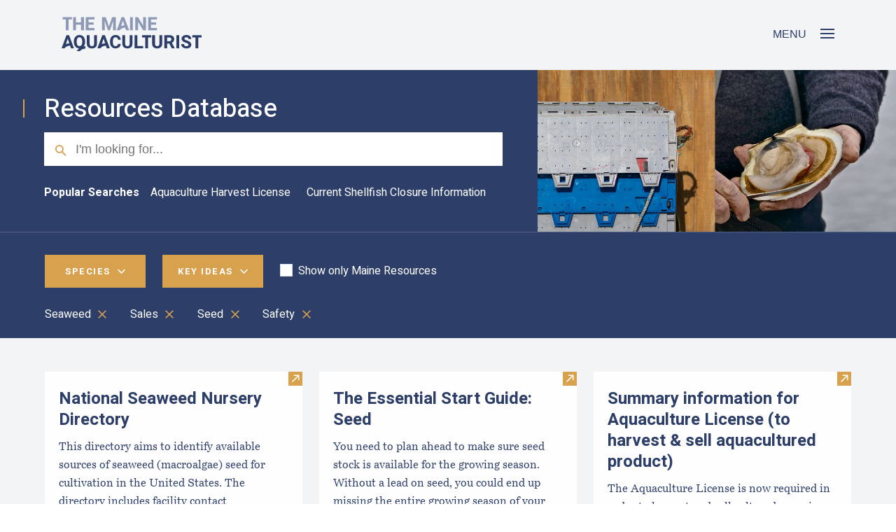

--- FILE ---
content_type: text/html; charset=utf-8
request_url: https://themaineaquaculturist.org/resources-database/?keywords=Safety&keywords=Sales&keywords=Seed&page=1&species=Seaweed
body_size: 11142
content:



<!DOCTYPE html>
<html class="no-js" lang="en">
    <head>
        
        <!-- Google tag (gtag.js) -->
        <script async src="https://www.googletagmanager.com/gtag/js?id=G-4C70MJ52KR"></script>
        <script>
        window.dataLayer = window.dataLayer || [];
        function gtag(){dataLayer.push(arguments);}
        gtag('js', new Date());

        gtag('config', 'G-4C70MJ52KR');
        </script>
        

        <meta charset="utf-8" />
        <title>
            
                Aquaculture Resource Database
            
            
                
                    
                
            
        </title>
        
        <meta name="description" content="From oyster gear to business plans, our database has a growing collection of resources carefully curated to meet the needs of aquaculturists in Maine." />
        
        <meta name="viewport" content="width=device-width, initial-scale=1" />

        <!-- Favicons -->
        <link rel="apple-touch-icon" href="https://gmri-aquaculture-portal-production.s3.amazonaws.com/favicons/aq-apple-icon-120x120.png">
        <link rel="apple-touch-icon" sizes="152x152" href="https://gmri-aquaculture-portal-production.s3.amazonaws.com/favicons/aq-apple-icon-152x152.png">
        <link rel="apple-touch-icon" sizes="180x180" href="https://gmri-aquaculture-portal-production.s3.amazonaws.com/favicons/aq-apple-icon-180x180.png">
        <link rel="icon" type="image/png" sizes="16x16" href="https://gmri-aquaculture-portal-production.s3.amazonaws.com/favicons/aq-favicon-16x16.png">
        <link rel="icon" type="image/png" sizes="32x32" href="https://gmri-aquaculture-portal-production.s3.amazonaws.com/favicons/aq-favicon-32x32.png">
        <link rel="icon" type="image/png" sizes="96x96" href="https://gmri-aquaculture-portal-production.s3.amazonaws.com/favicons/aq-favicon-96x96.png">
        <link rel="icon" type="image/png" sizes="120x120" href="https://gmri-aquaculture-portal-production.s3.amazonaws.com/favicons/aq-apple-icon-120x120.png">
        <link rel="icon" type="image/png" sizes="152x152" href="https://gmri-aquaculture-portal-production.s3.amazonaws.com/favicons/aq-apple-icon-152x152.png">
        <link rel="icon" type="image/png" sizes="192x192" href="https://gmri-aquaculture-portal-production.s3.amazonaws.com/favicons/aq-android-icon-192x192.png">

        <meta name="apple-mobile-web-app-title" content="AQ">
        <meta name="application-name" content="AQ">
        <meta name="msapplication-TileColor" content="#2d3e69">
        <meta name="msapplication-config" content="https://gmri-aquaculture-portal-production.s3.amazonaws.com/favicons/browserconfig.xml">
        <meta name="theme-color" content="#2d3e69">
        <meta property="og:title" content="Aquaculture Resource Database" />
        <meta property="og:url" content="http://themaineaquaculturist.org/resources-database/" />
        <meta name="og:description" content="From oyster gear to business plans, our database has a growing collection of resources carefully curated to meet the needs of aquaculturists in Maine." />
        <meta property="og:locale" content="en_US" />
        <meta property="og:site_name" content="The Maine Aquaculturist" />
        
        
        <meta property="og:image" content="https://gmri-aquaculture-portal-production.s3.amazonaws.com/images/resources-banner-image-20200812.original.jpg" />
        
        
        <meta property="og:type" content="website" />
        
        
        <link href="https://fonts.googleapis.com/css2?family=Heebo:wght@400;500;700&display=swap" rel="stylesheet">
        <link rel="stylesheet" href="https://use.typekit.net/kve7vsv.css">

        
        <link href="https://gmri-aquaculture-portal-production.s3.amazonaws.com/bundles/app.a0b0eb49e1baac36e17e.css" rel="stylesheet" />

        
            
        
    </head>

    <body class="search-page">
        

        


        <header id="main-nav" class="has-background-grey-lighter section py-0 ">
            <a id="skip-to-content" href="#main" class="is-sr-only is-sr-only-focusable btn btn-secondary">Skip to main content</a>
            <nav class="xpy-4">
                

<div class="mobile-menu py-5 has-background-grey-lighter">
    <div class="menu-toggle-container container">
        <a class="navbar-brand" href="/">
            <svg xmlns="http://www.w3.org/2000/svg" width="204" height="50" viewBox="0 0 204 50">
    <g fill="none" fill-rule="evenodd">
        <path fill="#8D99B5" d="M86.652 13.084l2.658-8.085 2.291 6.948c-2.968 0-4.95 1.137-4.95 1.137zM87.4 0l-7.067 19.054h4.371s2.205-3.538 7.996-3.784l1.244 3.784h4.384L91.221 0H87.4zm42.856 15.742v-4.88h7.446V7.654h-7.446v-4.33h8.742V0h-12.85v19.054h12.863v-3.312h-8.755zm-11.503-3.453L111.347 0h-4.11v19.054h4.11V6.765l7.406 12.289h4.097V0h-4.097V12.29zm-19.145 6.765h4.096V0h-4.096v19.054zm-30.614-5.459L64.281 0h-5.378v19.054h4.11v-4.92l-.407-9.108 4.988 14.028h2.787l4.998-14.028-.406 9.108v4.92h4.123V0h-5.392l-4.71 13.595zm-29.79-2.733h7.446V7.654h-7.446v-4.33h8.742V0H35.094v19.054H47.96v-3.312h-8.755v-4.88zM28.423 7.654H21V0h-4.107v19.054H21v-8.087h7.422v8.087h4.096V0h-4.096v7.654zm-26.84-4.33h4.595v15.73h4.096V3.324h4.683V0H1.583v3.324z"/>
        <path fill="#2D3E69" d="M190.52 26.275v3.323h4.594v15.73h4.096v-15.73h4.684v-3.323H190.52zm-10.263 3.272c.442-.183.978-.275 1.606-.275.985 0 1.73.237 2.242.713.51.475.768 1.114.768 1.918h4.097c0-1.152-.293-2.175-.878-3.069-.585-.895-1.41-1.588-2.473-2.081-1.065-.494-2.291-.74-3.678-.74-1.378 0-2.604.22-3.676.662-1.075.44-1.917 1.063-2.522 1.871-.608.806-.907 1.738-.907 2.794 0 1.054.28 1.966.838 2.734.558.768 1.3 1.407 2.229 1.919.929.509 2.041.973 3.332 1.393 1.003.322 1.762.623 2.276.903.516.279.869.571 1.06.875.193.306.289.686.289 1.14 0 .611-.241 1.102-.715 1.478-.475.375-1.179.563-2.113.563-1.177 0-2.083-.242-2.718-.726-.632-.485-.944-1.271-.944-2.363h-4.123c0 1.389.37 2.56 1.112 3.515.741.954 1.702 1.664 2.883 2.126 1.182.463 2.448.693 3.79.693 1.405 0 2.627-.208 3.67-.628 1.043-.417 1.85-1.027 2.417-1.825.567-.8.85-1.75.85-2.858 0-1.537-.524-2.794-1.567-3.777-1.041-.98-2.63-1.8-4.767-2.455-1.266-.39-2.2-.79-2.8-1.197-.603-.404-.903-.9-.903-1.485 0-.391.108-.748.331-1.066.223-.319.554-.57.994-.752zm-12.894 15.781h4.096V26.275h-4.096v19.053zm-8.159-10.94c-.507.49-1.248.734-2.227.734h-3.086v-5.524h3.086c.988 0 1.731.246 2.232.733.502.489.752 1.17.752 2.041 0 .856-.252 1.528-.757 2.017zm3.991.961c.583-.857.876-1.963.876-3.316 0-1.24-.284-2.287-.851-3.147-.567-.86-1.38-1.51-2.439-1.95-1.06-.44-2.327-.661-3.804-.661h-7.196v19.053h4.11v-6.883h2.97l3.507 6.883h4.397v-.196l-4.082-7.746c1.09-.498 1.927-1.177 2.512-2.037zm-20.65 3.449c0 1.197-.277 2.075-.827 2.638-.55.562-1.351.844-2.407.844-2.171 0-3.259-1.162-3.259-3.482V26.275h-4.12v12.523c0 1.44.307 2.671.928 3.692.619 1.02 1.486 1.793 2.598 2.316 1.112.522 2.396.784 3.853.784 1.45 0 2.724-.262 3.828-.784 1.103-.523 1.965-1.296 2.584-2.316.62-1.021.929-2.252.929-3.692V26.275h-4.107v12.523zm-25.248-9.2h4.593v15.73h4.096v-15.73h4.686v-3.323h-13.375v3.323zm-6.798-3.323h-4.11v19.053h12.354v-3.31h-8.244V26.275zM99.153 38.798c0 1.197-.275 2.075-.824 2.638-.55.562-1.354.844-2.408.844-2.173 0-3.259-1.162-3.259-3.482V26.275H88.54v12.523c0 1.44.31 2.671.93 3.692.618 1.02 1.485 1.793 2.597 2.316 1.112.522 2.396.784 3.855.784 1.447 0 2.723-.262 3.826-.784 1.105-.523 1.965-1.296 2.586-2.316.619-1.021.93-2.252.93-3.692V26.275h-4.11v12.523zm-23.492-8.02c.621-.943 1.57-1.414 2.854-1.414 1.229 0 2.122.281 2.676.844.554.563.869 1.418.95 2.57h4.096c-.123-1.335-.492-2.51-1.108-3.526-.614-1.016-1.481-1.814-2.598-2.388-1.116-.576-2.454-.864-4.016-.864-1.596 0-2.992.375-4.187 1.126-1.197.75-2.122 1.82-2.776 3.211-.655 1.392-.981 3.022-.981 4.89v1.163c0 1.876.317 3.507.95 4.89.631 1.382 1.545 2.445 2.74 3.19 1.195.747 2.608 1.12 4.241 1.12 1.526 0 2.857-.28 3.991-.838 1.135-.558 2.017-1.338 2.65-2.34.634-1.006.993-2.16 1.08-3.469h-4.096c-.078 1.117-.409 1.943-.99 2.48-.578.535-1.458.805-2.635.805-.909 0-1.637-.21-2.186-.63-.55-.417-.952-1.051-1.204-1.902-.253-.851-.38-1.952-.38-3.306V35.2c0-2.006.31-3.48.93-4.423zm-28.278 8.02c0 1.197-.275 2.075-.824 2.638-.55.562-1.354.844-2.408.844-2.173 0-3.258-1.162-3.258-3.482V26.275H36.77v12.523c0 1.44.31 2.671.929 3.692.618 1.02 1.485 1.793 2.597 2.316 1.113.522 2.397.784 3.855.784 1.448 0 2.725-.262 3.828-.784 1.104-.523 1.966-1.296 2.585-2.316.618-1.021.929-2.252.929-3.692V26.275h-4.11v12.523zm-17.34-2.578c0 1.928-.347 3.41-1.04 4.45-.694 1.038-1.68 1.558-2.965 1.558-1.291 0-2.285-.52-2.982-1.559-.699-1.038-1.047-2.521-1.047-4.449v-.85c0-1.946.344-3.429 1.034-4.45.688-1.02 1.68-1.53 2.97-1.53 1.291 0 2.285.512 2.984 1.537.697 1.025 1.045 2.506 1.045 4.442v.851zm3.298 4.588c.568-1.331.851-2.859.851-4.588v-.824c0-1.903-.344-3.562-1.034-4.98-.69-1.416-1.65-2.506-2.886-3.264-1.235-.759-2.655-1.139-4.259-1.139-1.597 0-3.013.38-4.248 1.14-1.233.757-2.195 1.847-2.885 3.263-.688 1.418-1.035 3.077-1.035 4.98v.824c0 1.903.349 3.56 1.041 4.974.695 1.412 1.66 2.5 2.9 3.259 1.107.679 2.369 1.039 3.76 1.11-.154.118-.337.21-.484.34-1.195 1.034-2.285 2.273-3.107 3.627h4.86c.065 0 .415-.523.47-.583.452-.496.977-.934 1.536-1.311 1.773-1.202 3.734-1.635 5.827-1.847v-3.382c-.777.007-1.568.094-2.356.226.408-.54.761-1.146 1.05-1.825zm25.178-1.45l2.66-8.085 2.29 6.95c-2.969 0-4.95 1.135-4.95 1.135zm.748-13.083l-7.066 19.053h4.37s2.207-3.537 7.996-3.78l1.244 3.78h4.385l-7.107-19.053h-3.822zM6.318 39.358l2.66-8.085 2.29 6.95c-2.97 0-4.95 1.135-4.95 1.135zm.749-13.083L0 45.328h4.37s2.208-3.537 7.997-3.78l1.244 3.78h4.384l-7.107-19.053H7.067z"/>
    </g>
</svg>

            <span class="is-sr-only">The Maine Aquaculturist</span>
        </a>

        <button class="menu-toggle-open" aria-expanded="false">
            <span class="menu-title">Menu</span>
            <span class="hamburger-icon"><svg xmlns="http://www.w3.org/2000/svg" width="20" height="14" viewBox="0 0 20 14">
    <g fill="#2D3E69" fill-rule="evenodd">
        <path d="M0 0H20V2H0zM0 6H20V8H0zM0 12H20V14H0z"/>
    </g>
</svg>
</span>
        </button>
    </div>
</div>
<div class="links px-5">
    <div class="menu-nav container pt-5">
            <button class="menu-toggle-close" aria-expanded="true">
                <span class="is-sr-only">Menu</span>
                <span class="close-icon"><svg xmlns="http://www.w3.org/2000/svg" width="16" height="16" viewBox="0 0 16 16">
    <g fill-rule="evenodd">
        <path d="M-2 7H18V9H-2z" transform="rotate(45 8 8)"/>
        <path d="M-2 7H18V9H-2z" transform="rotate(-45 8 8)"/>
    </g>
</svg>
</span>
            </button>
        <div>
            

<ul class="main-menu-links">
    
    <li>
        <a href="/essential-start-guide-maine-aquaculture/" class="">
            <span>
                Essential Start Guide
            </span>
            <span aria-hidden="true" class="caret-icon"><svg xmlns="http://www.w3.org/2000/svg" width="11" height="11" viewBox="0 0 11 11">
    <path fill="none" fill-rule="evenodd" stroke="#8D99B5" stroke-width="1.5" d="M9 9L9 2 2 2" transform="scale(1 -1) rotate(-45 -7.778 0)"/>
</svg>
</span>
            <p>Explore the opportunities and realities of starting an aquaculture business.</p>
        </a>
    </li>
    
    <li>
        <a href="/resources-database/" class="active">
            <span>
                Resource Database
            </span>
            <span aria-hidden="true" class="caret-icon"><svg xmlns="http://www.w3.org/2000/svg" width="11" height="11" viewBox="0 0 11 11">
    <path fill="none" fill-rule="evenodd" stroke="#8D99B5" stroke-width="1.5" d="M9 9L9 2 2 2" transform="scale(1 -1) rotate(-45 -7.778 0)"/>
</svg>
</span>
            <p>Robust library of resources for both new and veteran aquaculturists.</p>
        </a>
    </li>
    
    <li>
        <a href="/aquaculture-job-board/" class="">
            <span>
                Job Board
            </span>
            <span aria-hidden="true" class="caret-icon"><svg xmlns="http://www.w3.org/2000/svg" width="11" height="11" viewBox="0 0 11 11">
    <path fill="none" fill-rule="evenodd" stroke="#8D99B5" stroke-width="1.5" d="M9 9L9 2 2 2" transform="scale(1 -1) rotate(-45 -7.778 0)"/>
</svg>
</span>
            <p>Browse our job board for aquaculture career opportunities in Maine.</p>
        </a>
    </li>
    
    <li>
        <a href="/industry-perspectives/" class="">
            <span>
                Industry Perspectives
            </span>
            <span aria-hidden="true" class="caret-icon"><svg xmlns="http://www.w3.org/2000/svg" width="11" height="11" viewBox="0 0 11 11">
    <path fill="none" fill-rule="evenodd" stroke="#8D99B5" stroke-width="1.5" d="M9 9L9 2 2 2" transform="scale(1 -1) rotate(-45 -7.778 0)"/>
</svg>
</span>
            <p>Industry veterans talk about common mistakes, glossed over steps, and more.</p>
        </a>
    </li>
    
    <li>
        <a href="/about/" class="">
            <span>
                About
            </span>
            <span aria-hidden="true" class="caret-icon"><svg xmlns="http://www.w3.org/2000/svg" width="11" height="11" viewBox="0 0 11 11">
    <path fill="none" fill-rule="evenodd" stroke="#8D99B5" stroke-width="1.5" d="M9 9L9 2 2 2" transform="scale(1 -1) rotate(-45 -7.778 0)"/>
</svg>
</span>
            <p>Our story, mission, site administrators, and partners.</p>
        </a>
    </li>
    
</ul>
        </div>
    </div>
</div>
            </nav>
        </header>
        
        <main id="main" class="has-background-grey-lighter">
            
    <header class="search-header flush-right-img has-background-primary has-text-white">
        <div class="section">
            <div class="container">
                <div class="columns">
                    <div class="column is-three-fifths left-border">
                        <h1 class="mt-3 mb-2">Resources Database</h1>
                        <div class="container">
                            <form class="search-form" action="/resources-database/" method="get">
                                <span class="search-icon"><svg xmlns="http://www.w3.org/2000/svg" width="25" height="25" viewBox="0 0 25 25">
    <g fill="none" fill-rule="evenodd" stroke="#D8A14D" stroke-width="2" transform="rotate(-45 11.914 4.257)">
        <circle cx="6.5" cy="6.5" r="5.5"/>
        <path d="M6.5 12L6.146 20.546"/>
    </g>
</svg>
</span>
                                <label for="search" class="is-sr-only">Search</label>
                                <input id="search" type="text" name="q" 
                                     
                                    placeholder="I'm looking for...">
                                
                                <button type="submit" class="is-sr-only" tabindex="-1">
                                    Search
                                </button>
                            </form>
                            
                            <div class="my-5">
                                <div class="pop-searches">
                                    <h2>Popular Searches</h2>
                                    <ul class="tags are-medium overflow-x">
                                        
                                            <li class="tag pop-search-link">
                                                <a class="is-link" href="https://themaineaquaculturist.org/resources-database/?q=Aquaculture+Harvest+License">Aquaculture Harvest License</a>
                                            </li>
                                        
                                            <li class="tag pop-search-link">
                                                <a class="is-link" href="https://themaineaquaculturist.org/resources-database/?q=Current+Shellfish+Closure+Information">Current Shellfish Closure Information</a>
                                            </li>
                                        
                                    </ul>
                                </div>
                            </div>
                            
                        </div>
                    </div>
                </div>
            </div>
            <div class="flush-right is-hidden-mobile">
                <img alt="resources-banner-image-20200812.jpg" height="500" src="https://gmri-aquaculture-portal-production.s3.amazonaws.com/images/resources-banner-image-20200812.original.jpg" width="1010">
            </div>
        </div>
    </header>

            
    <section class="has-background-primary section filters py-4 ">
        <div class="container">
            <div class="menu-container">
                <button id="species-toggle" 
                        class="my-4 mr-5 button is-gold"
                        
                        aria-expanded=false>
                    <h2 class="label has-text-white">
                        <span>Species</span>
                        <span class="caret"><svg xmlns="http://www.w3.org/2000/svg" width="11" height="11" viewBox="0 0 11 11">
    <path fill="none" fill-rule="evenodd" stroke="#8D99B5" stroke-width="1.5" d="M9 9L9 2 2 2" transform="scale(1 -1) rotate(-45 -7.778 0)"/>
</svg>
</span>
                    </h2>
                </button>
                <div id="species-menu" class="container is-fluid columns">
                    <div class="container">
                        <div>
                            <ul class="tags are-medium">
                                
                                    

<li class="tag ">
    <a href="?keywords=Safety&amp;keywords=Sales&amp;keywords=Seed&amp;page=1&amp;species=Seaweed&amp;species=Oysters" class="is-link">
        <span class="check"><svg xmlns="http://www.w3.org/2000/svg" width="14" height="9" viewBox="0 0 14 9">
    <path fill="none" fill-rule="evenodd" stroke="#D8A14D" stroke-width="2" d="M0 5L4 9 14 0"/>
</svg>
</span>
        Oysters
    </a>
</li>
                                
                                    

<li class="tag ">
    <a href="?keywords=Safety&amp;keywords=Sales&amp;keywords=Seed&amp;page=1&amp;species=Seaweed&amp;species=Clams" class="is-link">
        <span class="check"><svg xmlns="http://www.w3.org/2000/svg" width="14" height="9" viewBox="0 0 14 9">
    <path fill="none" fill-rule="evenodd" stroke="#D8A14D" stroke-width="2" d="M0 5L4 9 14 0"/>
</svg>
</span>
        Clams
    </a>
</li>
                                
                                    

<li class="tag ">
    <a href="?keywords=Safety&amp;keywords=Sales&amp;keywords=Seed&amp;page=1&amp;species=Seaweed&amp;species=Scallops" class="is-link">
        <span class="check"><svg xmlns="http://www.w3.org/2000/svg" width="14" height="9" viewBox="0 0 14 9">
    <path fill="none" fill-rule="evenodd" stroke="#D8A14D" stroke-width="2" d="M0 5L4 9 14 0"/>
</svg>
</span>
        Scallops
    </a>
</li>
                                
                                    

<li class="tag ">
    <a href="?keywords=Safety&amp;keywords=Sales&amp;keywords=Seed&amp;page=1&amp;species=Seaweed&amp;species=Mussels" class="is-link">
        <span class="check"><svg xmlns="http://www.w3.org/2000/svg" width="14" height="9" viewBox="0 0 14 9">
    <path fill="none" fill-rule="evenodd" stroke="#D8A14D" stroke-width="2" d="M0 5L4 9 14 0"/>
</svg>
</span>
        Mussels
    </a>
</li>
                                
                                    

<li class="tag selected">
    <a href="?keywords=Safety&amp;keywords=Sales&amp;keywords=Seed&amp;page=1" class="is-link">
        <span class="check"><svg xmlns="http://www.w3.org/2000/svg" width="14" height="9" viewBox="0 0 14 9">
    <path fill="none" fill-rule="evenodd" stroke="#D8A14D" stroke-width="2" d="M0 5L4 9 14 0"/>
</svg>
</span>
        Seaweed
    </a>
</li>
                                
                            </ul>
                        </div>
                    </div>
                </div>
            </div>

            <div class="menu-container">
                <button id="ideas-toggle" 
                        class="my-4 mr-5 button is-gold"
                        
                        aria-expanded=false>
                    <h2 class="label has-text-white">
                        <span>Key Ideas</span>
                        <span class="caret"><svg xmlns="http://www.w3.org/2000/svg" width="11" height="11" viewBox="0 0 11 11">
    <path fill="none" fill-rule="evenodd" stroke="#8D99B5" stroke-width="1.5" d="M9 9L9 2 2 2" transform="scale(1 -1) rotate(-45 -7.778 0)"/>
</svg>
</span>
                    </h2>
                </button>
                <div id="ideas-menu" class="container is-fluid columns">
                    <div class="container">
                        <div>
                            <ul class="tags are-medium">
                                
                                    

<li class="tag ">
    <a href="?keywords=Safety&amp;keywords=Sales&amp;keywords=Seed&amp;keywords=Business+Planning&amp;page=1&amp;species=Seaweed" class="is-link">
        <span class="check"><svg xmlns="http://www.w3.org/2000/svg" width="14" height="9" viewBox="0 0 14 9">
    <path fill="none" fill-rule="evenodd" stroke="#D8A14D" stroke-width="2" d="M0 5L4 9 14 0"/>
</svg>
</span>
        Business Planning
    </a>
</li>
                                
                                    

<li class="tag ">
    <a href="?keywords=Safety&amp;keywords=Sales&amp;keywords=Seed&amp;keywords=DMR+Division+of+Aquaculture&amp;page=1&amp;species=Seaweed" class="is-link">
        <span class="check"><svg xmlns="http://www.w3.org/2000/svg" width="14" height="9" viewBox="0 0 14 9">
    <path fill="none" fill-rule="evenodd" stroke="#D8A14D" stroke-width="2" d="M0 5L4 9 14 0"/>
</svg>
</span>
        DMR Division of Aquaculture
    </a>
</li>
                                
                                    

<li class="tag ">
    <a href="?keywords=Safety&amp;keywords=Sales&amp;keywords=Seed&amp;keywords=Training%2FMentoring&amp;page=1&amp;species=Seaweed" class="is-link">
        <span class="check"><svg xmlns="http://www.w3.org/2000/svg" width="14" height="9" viewBox="0 0 14 9">
    <path fill="none" fill-rule="evenodd" stroke="#D8A14D" stroke-width="2" d="M0 5L4 9 14 0"/>
</svg>
</span>
        Training/Mentoring
    </a>
</li>
                                
                                    

<li class="tag ">
    <a href="?keywords=Safety&amp;keywords=Sales&amp;keywords=Seed&amp;keywords=Husbandry&amp;page=1&amp;species=Seaweed" class="is-link">
        <span class="check"><svg xmlns="http://www.w3.org/2000/svg" width="14" height="9" viewBox="0 0 14 9">
    <path fill="none" fill-rule="evenodd" stroke="#D8A14D" stroke-width="2" d="M0 5L4 9 14 0"/>
</svg>
</span>
        Husbandry
    </a>
</li>
                                
                                    

<li class="tag ">
    <a href="?keywords=Safety&amp;keywords=Sales&amp;keywords=Seed&amp;keywords=Site+Considerations&amp;page=1&amp;species=Seaweed" class="is-link">
        <span class="check"><svg xmlns="http://www.w3.org/2000/svg" width="14" height="9" viewBox="0 0 14 9">
    <path fill="none" fill-rule="evenodd" stroke="#D8A14D" stroke-width="2" d="M0 5L4 9 14 0"/>
</svg>
</span>
        Site Considerations
    </a>
</li>
                                
                                    

<li class="tag ">
    <a href="?keywords=Safety&amp;keywords=Sales&amp;keywords=Seed&amp;keywords=Community+Engagement&amp;page=1&amp;species=Seaweed" class="is-link">
        <span class="check"><svg xmlns="http://www.w3.org/2000/svg" width="14" height="9" viewBox="0 0 14 9">
    <path fill="none" fill-rule="evenodd" stroke="#D8A14D" stroke-width="2" d="M0 5L4 9 14 0"/>
</svg>
</span>
        Community Engagement
    </a>
</li>
                                
                                    

<li class="tag ">
    <a href="?keywords=Safety&amp;keywords=Sales&amp;keywords=Seed&amp;keywords=Branding%2FMarketing&amp;page=1&amp;species=Seaweed" class="is-link">
        <span class="check"><svg xmlns="http://www.w3.org/2000/svg" width="14" height="9" viewBox="0 0 14 9">
    <path fill="none" fill-rule="evenodd" stroke="#D8A14D" stroke-width="2" d="M0 5L4 9 14 0"/>
</svg>
</span>
        Branding/Marketing
    </a>
</li>
                                
                                    

<li class="tag ">
    <a href="?keywords=Safety&amp;keywords=Sales&amp;keywords=Seed&amp;keywords=Market+Information&amp;page=1&amp;species=Seaweed" class="is-link">
        <span class="check"><svg xmlns="http://www.w3.org/2000/svg" width="14" height="9" viewBox="0 0 14 9">
    <path fill="none" fill-rule="evenodd" stroke="#D8A14D" stroke-width="2" d="M0 5L4 9 14 0"/>
</svg>
</span>
        Market Information
    </a>
</li>
                                
                                    

<li class="tag ">
    <a href="?keywords=Safety&amp;keywords=Sales&amp;keywords=Seed&amp;keywords=Gear&amp;page=1&amp;species=Seaweed" class="is-link">
        <span class="check"><svg xmlns="http://www.w3.org/2000/svg" width="14" height="9" viewBox="0 0 14 9">
    <path fill="none" fill-rule="evenodd" stroke="#D8A14D" stroke-width="2" d="M0 5L4 9 14 0"/>
</svg>
</span>
        Gear
    </a>
</li>
                                
                                    

<li class="tag selected">
    <a href="?keywords=Safety&amp;keywords=Seed&amp;page=1&amp;species=Seaweed" class="is-link">
        <span class="check"><svg xmlns="http://www.w3.org/2000/svg" width="14" height="9" viewBox="0 0 14 9">
    <path fill="none" fill-rule="evenodd" stroke="#D8A14D" stroke-width="2" d="M0 5L4 9 14 0"/>
</svg>
</span>
        Sales
    </a>
</li>
                                
                                    

<li class="tag ">
    <a href="?keywords=Safety&amp;keywords=Sales&amp;keywords=Seed&amp;keywords=Biosecurity&amp;page=1&amp;species=Seaweed" class="is-link">
        <span class="check"><svg xmlns="http://www.w3.org/2000/svg" width="14" height="9" viewBox="0 0 14 9">
    <path fill="none" fill-rule="evenodd" stroke="#D8A14D" stroke-width="2" d="M0 5L4 9 14 0"/>
</svg>
</span>
        Biosecurity
    </a>
</li>
                                
                                    

<li class="tag ">
    <a href="?keywords=Safety&amp;keywords=Sales&amp;keywords=Seed&amp;keywords=Public+Health&amp;page=1&amp;species=Seaweed" class="is-link">
        <span class="check"><svg xmlns="http://www.w3.org/2000/svg" width="14" height="9" viewBox="0 0 14 9">
    <path fill="none" fill-rule="evenodd" stroke="#D8A14D" stroke-width="2" d="M0 5L4 9 14 0"/>
</svg>
</span>
        Public Health
    </a>
</li>
                                
                                    

<li class="tag selected">
    <a href="?keywords=Safety&amp;keywords=Sales&amp;page=1&amp;species=Seaweed" class="is-link">
        <span class="check"><svg xmlns="http://www.w3.org/2000/svg" width="14" height="9" viewBox="0 0 14 9">
    <path fill="none" fill-rule="evenodd" stroke="#D8A14D" stroke-width="2" d="M0 5L4 9 14 0"/>
</svg>
</span>
        Seed
    </a>
</li>
                                
                                    

<li class="tag selected">
    <a href="?keywords=Sales&amp;keywords=Seed&amp;page=1&amp;species=Seaweed" class="is-link">
        <span class="check"><svg xmlns="http://www.w3.org/2000/svg" width="14" height="9" viewBox="0 0 14 9">
    <path fill="none" fill-rule="evenodd" stroke="#D8A14D" stroke-width="2" d="M0 5L4 9 14 0"/>
</svg>
</span>
        Safety
    </a>
</li>
                                
                            </ul>
                        </div>
                    </div>
                </div>
            </div>

            <div class="chkbx-container">
                <span id="maine-resource-chkbx" class="checkbox">
                    <a  class="has-text-white "
                        
                        href="?keywords=Safety&amp;keywords=Sales&amp;keywords=Seed&amp;page=1&amp;species=Seaweed&amp;maine_resources=True
                        ">
                    <span class="check">
                        
                    </span>
                    Show only Maine Resources</a>
                </span>
            </div>
        </div>
        
        <div class="container mt-2 mb-2">
            <ul class="tags selected-filters are-medium overflow-x is-hidden-mobile">
                
                    

<li class="tag">
    <a href="?keywords=Safety&amp;keywords=Sales&amp;keywords=Seed&amp;page=1">
        <span class="has-text-white">Seaweed</span>
        <svg xmlns="http://www.w3.org/2000/svg" width="16" height="16" viewBox="0 0 16 16">
    <g fill-rule="evenodd">
        <path d="M-2 7H18V9H-2z" transform="rotate(45 8 8)"/>
        <path d="M-2 7H18V9H-2z" transform="rotate(-45 8 8)"/>
    </g>
</svg>

    </a>
</li>
                
                    

<li class="tag">
    <a href="?keywords=Safety&amp;keywords=Seed&amp;page=1&amp;species=Seaweed">
        <span class="has-text-white">Sales</span>
        <svg xmlns="http://www.w3.org/2000/svg" width="16" height="16" viewBox="0 0 16 16">
    <g fill-rule="evenodd">
        <path d="M-2 7H18V9H-2z" transform="rotate(45 8 8)"/>
        <path d="M-2 7H18V9H-2z" transform="rotate(-45 8 8)"/>
    </g>
</svg>

    </a>
</li>
                
                    

<li class="tag">
    <a href="?keywords=Safety&amp;keywords=Sales&amp;page=1&amp;species=Seaweed">
        <span class="has-text-white">Seed</span>
        <svg xmlns="http://www.w3.org/2000/svg" width="16" height="16" viewBox="0 0 16 16">
    <g fill-rule="evenodd">
        <path d="M-2 7H18V9H-2z" transform="rotate(45 8 8)"/>
        <path d="M-2 7H18V9H-2z" transform="rotate(-45 8 8)"/>
    </g>
</svg>

    </a>
</li>
                
                    

<li class="tag">
    <a href="?keywords=Sales&amp;keywords=Seed&amp;page=1&amp;species=Seaweed">
        <span class="has-text-white">Safety</span>
        <svg xmlns="http://www.w3.org/2000/svg" width="16" height="16" viewBox="0 0 16 16">
    <g fill-rule="evenodd">
        <path d="M-2 7H18V9H-2z" transform="rotate(45 8 8)"/>
        <path d="M-2 7H18V9H-2z" transform="rotate(-45 8 8)"/>
    </g>
</svg>

    </a>
</li>
                
                    <li class="tag">
                        <a href="?page=1">
                            <span>Clear all</span>
                        </a>
                    </li>
            </ul>   
        </div>
        
    </section>

    <section class="section pt-5">
        <h2 class="is-sr-only">Results</h2>
        <div class="container">
        <div class="level py-0 mb-5">
            
        </div>
        <ul class="resources tile is-ancestor">
        
        
        
            <li class="container-card tile is-parent is-4 ">
                


<article class="resource-card tile is-child box columns">
    <div class="column ">
        
            <span class="out-link">
                <span class="is-sr-only">Visit National Seaweed Nursery Directory</span>
                <svg xmlns="http://www.w3.org/2000/svg" width="20" height="20" viewBox="0 0 20 20">
    <g fill="none" fill-rule="evenodd">
        <path fill="#D8A14D" d="M0 0H20V20H0z"/>
        <g stroke="#FFF" stroke-width="1.5">
            <path d="M9.707 7.386L9.707.386 2.707.386M.707 9.386L9.707.386" transform="translate(5 4.929)"/>
        </g>
    </g>
</svg>

            </span>
        

        <div class="main-content pb-3">
            <div class="info">
                <a href="https://seaweedhub-extension.media.uconn.edu/wp-content/uploads/sites/3646/2024/02/National-Seaweed-Nursery-Directory_FinalFeb142024.pdf"
                    target="_blank">

                   

                    <h3 class="standard-heading">National Seaweed Nursery Directory</h3>
                    <div class="content mb-4">This directory aims to identify available sources of seaweed (macroalgae) seed for cultivation in the United States. The directory includes facility contact information, available species, and other factors related to seaweed seed sources. Updated annually, this directory will serve as a valuable resource to current and prospective farmers, regulatory authorities, and researchers across the country. Please note, this directory only reflects facilities that have chosen to opt-in, and therefore, is not a complete list of all sources.</div>
                    <span class="mb-0 label grey-label">
                        
                        <span>2024</span>
                    </span>
                </a>
                    
                        <div class="source"><p data-block-key="rjggv"><a href="https://seaweedhub.extension.uconn.edu/" target="_blank" rel="noopener nofollower">National Seaweed Hub</a></p></div>
                    
            </div>
        </div>
    </div>
    
</article>

            </li>
        
            <li class="container-card tile is-parent is-4 ">
                


<article class="resource-card tile is-child box columns">
    <div class="column ">
        
            <span class="out-link">
                <span class="is-sr-only">Visit The Essential Start Guide: Seed</span>
                <svg xmlns="http://www.w3.org/2000/svg" width="20" height="20" viewBox="0 0 20 20">
    <g fill="none" fill-rule="evenodd">
        <path fill="#D8A14D" d="M0 0H20V20H0z"/>
        <g stroke="#FFF" stroke-width="1.5">
            <path d="M9.707 7.386L9.707.386 2.707.386M.707 9.386L9.707.386" transform="translate(5 4.929)"/>
        </g>
    </g>
</svg>

            </span>
        

        <div class="main-content pb-3">
            <div class="info">
                <a href="https://themaineaquaculturist.org/essential-start-guide-maine-aquaculture/seed/"
                    target="_blank">

                   

                    <h3 class="standard-heading">The Essential Start Guide: Seed</h3>
                    <div class="content mb-4">You need to plan ahead to make sure seed stock is available for the growing season. Without a lead on seed, you could end up missing the entire growing season of your first year.</div>
                    <span class="mb-0 label grey-label">
                        
                        <span>2022</span>
                    </span>
                </a>
                    
                        <div class="source"><p>The Maine Aquaculturist </p></div>
                    
            </div>
        </div>
    </div>
    
</article>

            </li>
        
            <li class="container-card tile is-parent is-4 ">
                


<article class="resource-card tile is-child box columns">
    <div class="column ">
        
            <span class="out-link">
                <span class="is-sr-only">Visit Summary information for Aquaculture License (to harvest &amp; sell aquacultured product)</span>
                <svg xmlns="http://www.w3.org/2000/svg" width="20" height="20" viewBox="0 0 20 20">
    <g fill="none" fill-rule="evenodd">
        <path fill="#D8A14D" d="M0 0H20V20H0z"/>
        <g stroke="#FFF" stroke-width="1.5">
            <path d="M9.707 7.386L9.707.386 2.707.386M.707 9.386L9.707.386" transform="translate(5 4.929)"/>
        </g>
    </g>
</svg>

            </span>
        

        <div class="main-content pb-3">
            <div class="info">
                <a href="https://www.maine.gov/dmr/sites/maine.gov.dmr/files/docs/AQLicensesummary_1.27.2022.pdf"
                    target="_blank">

                   

                    <h3 class="standard-heading">Summary information for Aquaculture License (to harvest &amp; sell aquacultured product)</h3>
                    <div class="content mb-4">The Aquaculture License is now required in order to harvest and sell cultured organisms removed from an aquaculture lease or LPA license site. Aquaculture leaseholders and Limited-Purpose Aquaculture (LPA) license holders are required to obtain the Aquaculture License, regardless of which species they grow.</div>
                    <span class="mb-0 label grey-label">
                        
                        <span>2022</span>
                    </span>
                </a>
                    
                        <div class="source"><p><a href="https://www.maine.gov/dmr/aquaculture/index.html" target="_blank" rel="noopener nofollower">Maine DMR Division of Aquaculture</a></p></div>
                    
            </div>
        </div>
    </div>
    
</article>

            </li>
        
            <li class="container-card tile is-parent is-4 ">
                


<article class="resource-card tile is-child box columns">
    <div class="column ">
        
            <span class="out-link">
                <span class="is-sr-only">Visit Maine Online Licensing System (LEEDS)</span>
                <svg xmlns="http://www.w3.org/2000/svg" width="20" height="20" viewBox="0 0 20 20">
    <g fill="none" fill-rule="evenodd">
        <path fill="#D8A14D" d="M0 0H20V20H0z"/>
        <g stroke="#FFF" stroke-width="1.5">
            <path d="M9.707 7.386L9.707.386 2.707.386M.707 9.386L9.707.386" transform="translate(5 4.929)"/>
        </g>
    </g>
</svg>

            </span>
        

        <div class="main-content pb-3">
            <div class="info">
                <a href="https://www.maine.gov/dmr/commercial-fishing/licenses/"
                    target="_blank">

                   

                    <h3 class="standard-heading">Maine Online Licensing System (LEEDS)</h3>
                    <div class="content mb-4">The Maine Department of Marine Resources&#x27; online licensing and landings system, called LEEDS (Licensing Enforcement and Environmental Data System) is now available. In order to apply for a new license or renew a license with the system, you first need to create a login for LEEDS</div>
                    <span class="mb-0 label grey-label">
                        
                        <span>2022</span>
                    </span>
                </a>
                    
                        <div class="source"><p><a href="https://www.maine.gov/dmr/index.html" target="_blank" rel="noopener nofollower">Maine Department of Marine Resources</a></p></div>
                    
            </div>
        </div>
    </div>
    
</article>

            </li>
        
            <li class="container-card tile is-parent is-4 ">
                


<article class="resource-card tile is-child box columns">
    <div class="column ">
        
            <span class="out-link">
                <span class="is-sr-only">Visit ECSGA Rookie Mistakes</span>
                <svg xmlns="http://www.w3.org/2000/svg" width="20" height="20" viewBox="0 0 20 20">
    <g fill="none" fill-rule="evenodd">
        <path fill="#D8A14D" d="M0 0H20V20H0z"/>
        <g stroke="#FFF" stroke-width="1.5">
            <path d="M9.707 7.386L9.707.386 2.707.386M.707 9.386L9.707.386" transform="translate(5 4.929)"/>
        </g>
    </g>
</svg>

            </span>
        

        <div class="main-content pb-3">
            <div class="info">
                <a href="https://ecsga.org/rookie-mistakes/"
                    target="_blank">

                   

                    <h3 class="standard-heading">ECSGA Rookie Mistakes</h3>
                    <div class="content mb-4">If you have been around this business for a while, you’ve probably watched some of the newcomers make the same mistakes you did when you were getting started. ECSGA Executive Director Bob Rheault decided he would try to think of as many of these common pitfalls as he could to help new growers avoid making the same costly blunders.  Through the years he has continued to add to the list.</div>
                    <span class="mb-0 label grey-label">
                        
                        <span>2021</span>
                    </span>
                </a>
                    
                        <div class="source"><p><a href="https://ecsga.org/" target="_blank" rel="noopener nofollower">East Coast Shellfish Growers Association</a></p></div>
                    
            </div>
        </div>
    </div>
    
</article>

            </li>
        
            <li class="container-card tile is-parent is-4 ">
                


<article class="resource-card tile is-child box columns">
    <div class="column ">
        
            <span class="out-link">
                <span class="is-sr-only">Visit Online Boating Safety Course</span>
                <svg xmlns="http://www.w3.org/2000/svg" width="20" height="20" viewBox="0 0 20 20">
    <g fill="none" fill-rule="evenodd">
        <path fill="#D8A14D" d="M0 0H20V20H0z"/>
        <g stroke="#FFF" stroke-width="1.5">
            <path d="M9.707 7.386L9.707.386 2.707.386M.707 9.386L9.707.386" transform="translate(5 4.929)"/>
        </g>
    </g>
</svg>

            </span>
        

        <div class="main-content pb-3">
            <div class="info">
                <a href="https://www.boatus.org/maine/"
                    target="_blank">

                   

                    <h3 class="standard-heading">Online Boating Safety Course</h3>
                    <div class="content mb-4">Free online boating safety course that is recognized by the U.S. Coast Guard, approved by NASBLA and the Maine state boating license agency. Complete the course in three steps: enroll in a Boating Safety Course from the course catalog, study and pass the free Boating Safety Course, and print out your certificate of completion.</div>
                    <span class="mb-0 label grey-label">
                        
                        <span>2021</span>
                    </span>
                </a>
                    
                        <div class="source"><p>Boat U.S. Foundation</p></div>
                    
            </div>
        </div>
    </div>
    
</article>

            </li>
        
            <li class="container-card tile is-parent is-4 ">
                


<article class="resource-card tile is-child box columns">
    <div class="column ">
        
            <span class="out-link">
                <span class="is-sr-only">Visit Food Export USA-Northeast</span>
                <svg xmlns="http://www.w3.org/2000/svg" width="20" height="20" viewBox="0 0 20 20">
    <g fill="none" fill-rule="evenodd">
        <path fill="#D8A14D" d="M0 0H20V20H0z"/>
        <g stroke="#FFF" stroke-width="1.5">
            <path d="M9.707 7.386L9.707.386 2.707.386M.707 9.386L9.707.386" transform="translate(5 4.929)"/>
        </g>
    </g>
</svg>

            </span>
        

        <div class="main-content pb-3">
            <div class="info">
                <a href="https://www.foodexport.org/who-we-are/food-export-northeast/"
                    target="_blank">

                   

                    <h3 class="standard-heading">Food Export USA-Northeast</h3>
                    <div class="content mb-4">This non-profit organization helps export Northeast food and agricultural products overseas since 1973. They provides a wide range of services to facilitate trade between local food suppliers and importers around the world including: export education, self-paced training &amp; expert advice, customized export assistance, new market analysis, international marketing &amp;branding, facilitate meetings with international buyers, and a cost-share funding program.</div>
                    <span class="mb-0 label grey-label">
                        
                        <span>2020</span>
                    </span>
                </a>
                    
                        <div class="source"><p>Food Export USA</p></div>
                    
            </div>
        </div>
    </div>
    
</article>

            </li>
        
            <li class="container-card tile is-parent is-4 ">
                


<article class="resource-card tile is-child box columns">
    <div class="column ">
        
            <span class="out-link">
                <span class="is-sr-only">Visit Seafood in the Diet: Consumption Patterns at Retail and Food Service</span>
                <svg xmlns="http://www.w3.org/2000/svg" width="20" height="20" viewBox="0 0 20 20">
    <g fill="none" fill-rule="evenodd">
        <path fill="#D8A14D" d="M0 0H20V20H0z"/>
        <g stroke="#FFF" stroke-width="1.5">
            <path d="M9.707 7.386L9.707.386 2.707.386M.707 9.386L9.707.386" transform="translate(5 4.929)"/>
        </g>
    </g>
</svg>

            </span>
        

        <div class="main-content pb-3">
            <div class="info">
                <a href="https://www.youtube.com/watch?v=PhWnTZgpi44&amp;feature=youtu.be"
                    target="_blank">

                   

                    <h3 class="standard-heading">Seafood in the Diet: Consumption Patterns at Retail and Food Service</h3>
                    <div class="content mb-4">This presentation, given by Dave C. Love, PhD, describes the current status of seafood consumption in the U.S. with a special focus on downstream stages of the supply chain (retail and food service) and their role in seafood availability, affordability, and nutrition.</div>
                    <span class="mb-0 label grey-label">
                        
                        <span>2020</span>
                    </span>
                </a>
                    
                        <div class="source"><p><a href="http://thenaa.net/" target="_blank" rel="noopener nofollower">National Aquaculture Association</a></p></div>
                    
            </div>
        </div>
    </div>
    
</article>

            </li>
        
            <li class="container-card tile is-parent is-4 ">
                


<article class="resource-card tile is-child box columns">
    <div class="column ">
        
            <span class="out-link">
                <span class="is-sr-only">Visit Offshore Safety and Survival Training</span>
                <svg xmlns="http://www.w3.org/2000/svg" width="20" height="20" viewBox="0 0 20 20">
    <g fill="none" fill-rule="evenodd">
        <path fill="#D8A14D" d="M0 0H20V20H0z"/>
        <g stroke="#FFF" stroke-width="1.5">
            <path d="M9.707 7.386L9.707.386 2.707.386M.707 9.386L9.707.386" transform="translate(5 4.929)"/>
        </g>
    </g>
</svg>

            </span>
        

        <div class="main-content pb-3">
            <div class="info">
                <a href="https://mcmillanoffshore.com/"
                    target="_blank">

                   

                    <h3 class="standard-heading">Offshore Safety and Survival Training</h3>
                    <div class="content mb-4">Provides the essential skills, knowledge and confidence to survive potentially life-threatening situations using both classroom and hands on training in the use of lifesaving equipment.</div>
                    <span class="mb-0 label grey-label">
                        
                        <span>2020</span>
                    </span>
                </a>
                    
                        <div class="source"><p>McMillan Offshore Survival Training</p></div>
                    
            </div>
        </div>
    </div>
    
</article>

            </li>
        
            <li class="container-card tile is-parent is-4 ">
                


<article class="resource-card tile is-child box columns">
    <div class="column ">
        
            <span class="out-link">
                <span class="is-sr-only">Visit U.S. Coast Guard Boating Safety Education</span>
                <svg xmlns="http://www.w3.org/2000/svg" width="20" height="20" viewBox="0 0 20 20">
    <g fill="none" fill-rule="evenodd">
        <path fill="#D8A14D" d="M0 0H20V20H0z"/>
        <g stroke="#FFF" stroke-width="1.5">
            <path d="M9.707 7.386L9.707.386 2.707.386M.707 9.386L9.707.386" transform="translate(5 4.929)"/>
        </g>
    </g>
</svg>

            </span>
        

        <div class="main-content pb-3">
            <div class="info">
                <a href="http://www.cgaux.org/boatinged/"
                    target="_blank">

                   

                    <h3 class="standard-heading">U.S. Coast Guard Boating Safety Education</h3>
                    <div class="content mb-4">U.S. Coast Guard Auxiliary boating courses provide instruction to boaters at all levels, from the fundamental to the advanced.</div>
                    <span class="mb-0 label grey-label">
                        
                        <span>2020</span>
                    </span>
                </a>
                    
                        <div class="source"><p>U.S. Coast Guard Auxiliary</p></div>
                    
            </div>
        </div>
    </div>
    
</article>

            </li>
        
            <li class="container-card tile is-parent is-8 ">
                


<article class="resource-card tile is-child box columns">
    <div class="column is-6">
        

        <div class="main-content pb-3">
            <div class="info">
                <a href="/resources-database/kelp-farming-realities/"
                   >

                   
                    <p class="mt-0 label gold-label">Industry Perspective</p>
                   

                    <h3 class="standard-heading">Kelp Farming Realities</h3>
                    <div class="content mb-4">Growing kelp is great for the environment and here is what you&#x27;ll need to know before starting a kelp farm from a phone interview with Briana Warner.</div>
                    <span class="mb-0 label grey-label">
                        
                            <p>Briana Warner, Chief Executive Officer (phone interview)</p>
                        
                        <span>2020</span>
                    </span>
                </a>
                    
            </div>
        </div>
    </div>
    
        <a class="image column is-6" 
            href="/resources-database/kelp-farming-realities/"
            >
            <div>
                 
                    

<img
    
    alt=" A young woman wearing work overalls holds a piece of seaweed overhead. "
    data-src=" https://gmri-aquaculture-portal-production.s3.amazonaws.com/images/thumbnail_Bri_holding_kelp.77ef83f5.fill-640x640-c90.jpg "
    class=" lazy">
                
            </div>
        </a>
    
</article>

            </li>
        
            <li class="container-card tile is-parent is-4 ">
                


<article class="resource-card tile is-child box columns">
    <div class="column ">
        
            <span class="out-link">
                <span class="is-sr-only">Visit Gulf of Maine Responsibly Harvested Verification Report Kelp (multiple species)</span>
                <svg xmlns="http://www.w3.org/2000/svg" width="20" height="20" viewBox="0 0 20 20">
    <g fill="none" fill-rule="evenodd">
        <path fill="#D8A14D" d="M0 0H20V20H0z"/>
        <g stroke="#FFF" stroke-width="1.5">
            <path d="M9.707 7.386L9.707.386 2.707.386M.707 9.386L9.707.386" transform="translate(5 4.929)"/>
        </g>
    </g>
</svg>

            </span>
        

        <div class="main-content pb-3">
            <div class="info">
                <a href="https://gmri-org-production.s3.amazonaws.com/documents/GMRI_GoMRH_Kelp_Assessment_Report_Final.pdf"
                    target="_blank">

                   

                    <h3 class="standard-heading">Gulf of Maine Responsibly Harvested Verification Report Kelp (multiple species)</h3>
                    <div class="content mb-4">Kelp offers a promising way for fishermen to diversify their income streams in the lobster offseason, and it&#x27;s also the newest seafood product GMRI verified under their Gulf of Maine Responsibly Harvested® label. The Gulf of Maine Responsibly Harvested® label is a promise that seafood hails from the clean, cool waters of the Gulf of Maine and the fishery or farm is managed in a way that contributes to the long-term health of the resource. The label empowers consumers to buy seafood they can feel good about.</div>
                    <span class="mb-0 label grey-label">
                        
                        <span>2020</span>
                    </span>
                </a>
                    
                        <div class="source"><p><a href="https://gmri.org/" target="_blank" rel="noopener nofollower">Gulf of Maine Research Institute</a></p></div>
                    
            </div>
        </div>
    </div>
    
</article>

            </li>
        
            <li class="container-card tile is-parent is-4 ">
                


<article class="resource-card tile is-child box columns">
    <div class="column ">
        
            <span class="out-link">
                <span class="is-sr-only">Visit Research, Development and Education Priorities for the Aquaculture Sector in Maine</span>
                <svg xmlns="http://www.w3.org/2000/svg" width="20" height="20" viewBox="0 0 20 20">
    <g fill="none" fill-rule="evenodd">
        <path fill="#D8A14D" d="M0 0H20V20H0z"/>
        <g stroke="#FFF" stroke-width="1.5">
            <path d="M9.707 7.386L9.707.386 2.707.386M.707 9.386L9.707.386" transform="translate(5 4.929)"/>
        </g>
    </g>
</svg>

            </span>
        

        <div class="main-content pb-3">
            <div class="info">
                <a href="https://cpb-us-w2.wpmucdn.com/wpsites.maine.edu/dist/1/43/files/2020/01/2020-RDE-Survey-1.pdf"
                    target="_blank">

                   

                    <h3 class="standard-heading">Research, Development and Education Priorities for the Aquaculture Sector in Maine</h3>
                    <div class="content mb-4">This report is based on the research priorities survey conducted in June 2019 of Maine’s aquaculture community and is compared with surveys from 2012 and 2016 to look at trends. There have been some changes in the prioritization of needs since 2016, but many of the same research, development, and education (R&amp;D&amp;E) needs persist and remain unaddressed. As expected, there are different R&amp;D&amp;E priorities for different aquaculture sectors.</div>
                    <span class="mb-0 label grey-label">
                        
                        <span>2020</span>
                    </span>
                </a>
                    
                        <div class="source"><p><a href="https://www.maineaquaculture.org/" target="_blank" rel="noopener nofollower">Maine Aquaculture Innovation Center</a></p></div>
                    
            </div>
        </div>
    </div>
    
</article>

            </li>
        
            <li class="container-card tile is-parent is-4 ">
                


<article class="resource-card tile is-child box columns">
    <div class="column ">
        
            <span class="out-link">
                <span class="is-sr-only">Visit Earn Your Captain&#x27;s License</span>
                <svg xmlns="http://www.w3.org/2000/svg" width="20" height="20" viewBox="0 0 20 20">
    <g fill="none" fill-rule="evenodd">
        <path fill="#D8A14D" d="M0 0H20V20H0z"/>
        <g stroke="#FFF" stroke-width="1.5">
            <path d="M9.707 7.386L9.707.386 2.707.386M.707 9.386L9.707.386" transform="translate(5 4.929)"/>
        </g>
    </g>
</svg>

            </span>
        

        <div class="main-content pb-3">
            <div class="info">
                <a href="http://www.atlanticcaptainsacademy.com/"
                    target="_blank">

                   

                    <h3 class="standard-heading">Earn Your Captain&#x27;s License</h3>
                    <div class="content mb-4">Atlantic Captain’s Academy offers a variety of Coast Guard approved courses for Coast Guard captain’s license candidates.</div>
                    <span class="mb-0 label grey-label">
                        
                        <span>2020</span>
                    </span>
                </a>
                    
                        <div class="source"><p>Atlantic Captain’s Academy</p></div>
                    
            </div>
        </div>
    </div>
    
</article>

            </li>
        
            <li class="container-card tile is-parent is-4 ">
                


<article class="resource-card tile is-child box columns">
    <div class="column ">
        
            <span class="out-link">
                <span class="is-sr-only">Visit The Business of Aquaculture</span>
                <svg xmlns="http://www.w3.org/2000/svg" width="20" height="20" viewBox="0 0 20 20">
    <g fill="none" fill-rule="evenodd">
        <path fill="#D8A14D" d="M0 0H20V20H0z"/>
        <g stroke="#FFF" stroke-width="1.5">
            <path d="M9.707 7.386L9.707.386 2.707.386M.707 9.386L9.707.386" transform="translate(5 4.929)"/>
        </g>
    </g>
</svg>

            </span>
        

        <div class="main-content pb-3">
            <div class="info">
                <a href="https://seagrant.umaine.edu/wp-content/uploads/sites/467/2019/05/2014-aqsw-business-of-aquaculture.pdf"
                    target="_blank">

                   

                    <h3 class="standard-heading">The Business of Aquaculture</h3>
                    <div class="content mb-4">Reviews the keys to running a successful business; the four P&#x27;s of marketing, wholesale distributors, risks, and sales.</div>
                    <span class="mb-0 label grey-label">
                        
                        <span>2015</span>
                    </span>
                </a>
                    
                        <div class="source"><p><a href="https://seagrant.umaine.edu/extension/aquaculture-in-shared-waters/" target="_blank" rel="noopener nofollower">Aquaculture in Shared Waters</a></p></div>
                    
            </div>
        </div>
    </div>
    
</article>

            </li>
        
            <li class="container-card tile is-parent is-4 ">
                


<article class="resource-card tile is-child box columns">
    <div class="column ">
        
            <span class="out-link">
                <span class="is-sr-only">Visit New England Seaweed Culture Handbook</span>
                <svg xmlns="http://www.w3.org/2000/svg" width="20" height="20" viewBox="0 0 20 20">
    <g fill="none" fill-rule="evenodd">
        <path fill="#D8A14D" d="M0 0H20V20H0z"/>
        <g stroke="#FFF" stroke-width="1.5">
            <path d="M9.707 7.386L9.707.386 2.707.386M.707 9.386L9.707.386" transform="translate(5 4.929)"/>
        </g>
    </g>
</svg>

            </span>
        

        <div class="main-content pb-3">
            <div class="info">
                <a href="https://opencommons.uconn.edu/cgi/viewcontent.cgi?article=1000&amp;context=seagrant_weedcult"
                    target="_blank">

                   

                    <h3 class="standard-heading">New England Seaweed Culture Handbook</h3>
                    <div class="content mb-4">Details how to set up a seaweed nursery including how to make seawater media, temperature and light parameters, biology, cultivation, and culture systems.</div>
                    <span class="mb-0 label grey-label">
                        
                        <span>2014</span>
                    </span>
                </a>
                    
                        <div class="source"><p><a href="https://seagrant.uconn.edu/" target="_blank" rel="noopener nofollower">Connecticut Sea Grant</a></p></div>
                    
            </div>
        </div>
    </div>
    
</article>

            </li>
        
            <li class="container-card tile is-parent is-4 ">
                


<article class="resource-card tile is-child box columns">
    <div class="column ">
        
            <span class="out-link">
                <span class="is-sr-only">Visit Kelp Farming Manual: A Guide to the Processing, Techniques, and Equipment for Farming Kelp in New England Waters</span>
                <svg xmlns="http://www.w3.org/2000/svg" width="20" height="20" viewBox="0 0 20 20">
    <g fill="none" fill-rule="evenodd">
        <path fill="#D8A14D" d="M0 0H20V20H0z"/>
        <g stroke="#FFF" stroke-width="1.5">
            <path d="M9.707 7.386L9.707.386 2.707.386M.707 9.386L9.707.386" transform="translate(5 4.929)"/>
        </g>
    </g>
</svg>

            </span>
        

        <div class="main-content pb-3">
            <div class="info">
                <a href="https://maineaqua.org/wp-content/uploads/2020/06/OceanApproved_KelpManualLowRez.pdf"
                    target="_blank">

                   

                    <h3 class="standard-heading">Kelp Farming Manual: A Guide to the Processing, Techniques, and Equipment for Farming Kelp in New England Waters</h3>
                    <div class="content mb-4">An in-depth guide on kelp farming including how to set up a farm, the application process, nursery set-up, maintaining cultures, and farm site operations.</div>
                    <span class="mb-0 label grey-label">
                        
                        <span>2013</span>
                    </span>
                </a>
                    
                        <div class="source"><p><a href="https://oceanapproved.com/" target="_blank" rel="noopener nofollower">Ocean Approved</a></p></div>
                    
            </div>
        </div>
    </div>
    
</article>

            </li>
        
    </ul>
    
    
    

    </div>
    </section>

        </main>

        <footer class="footer">
            <div class="section">
                <section class="container">
                    <h2 class="is-sr-only">Footer</h2>
                    <section class="endpage-ctas columns">
                        


<article class="submit-cta column">
    
        
        

<img
     
    width="371" 
    height="370"
    
    alt=" Fishing coveralls hang on hooks. "
    data-src=" https://gmri-aquaculture-portal-production.s3.amazonaws.com/images/mussel-processing-8253-web.2e16d0ba.fill-400x400.jpg "
    class="is-hidden-mobile lazy">
    
    <div>
        <h3 class="large-heading">Submit a Job Post</h3>
        <p>Looking to hire? Submit an open position to our job board by filling out the form.</p>
        
            <a class="button is-outlined" href="/submit-job/">Submit a Job</a>
        
    </div>
</article>

<article class="submit-cta column">
    
    <div>
        <h3 class="large-heading">Submit Feedback</h3>
        <p>Does something in our guide need updating? Are we missing information or a resource? Do you have a question for us? Let us know!</p>
        
            <a class="button is-outlined" href="/submit-feedback/">Contact Us</a>
        
    </div>
</article>

                    </section>
                </section>
            </div>
            

<section class="footer-bottom">
    <div class="container">
        <div class="footer-logos columns mw-700 mb-0">
            


    
        <div class='column'>
            <img alt="Screen Shot 2020-06-11 at 4.47.12 PM.png" class="footer-logo" height="102" src="https://gmri-aquaculture-portal-production.s3.amazonaws.com/images/Screen_Shot_2020-06-11_at_4.47.12_PM.width-500.png" width="378">
            <p class="logo-subtext mb-0">Informing key business decisions on and off the water</p>
        </div>
    

    
        <div class='column'>
            <img alt="gmri-logo.svg" class="footer-logo" height="137" src="https://gmri-aquaculture-portal-production.s3.amazonaws.com/images/gmri-logo-horiz-white3x.width-500.png" width="500">
            <p class="logo-subtext mb-0">This website is managed by the Gulf of Maine Research Institute</p>
        </div>
    

        </div>
        <div class="is-flex level-right">
            

<ul class="contact-links is-inline-flex">

    <li>
        
            <a href="/about/">Contact Us</a>
        
    </li>

    <li>
        
            <a href="/privacy-policy/">Privacy Policy</a>
        
    </li>

</ul>
        </div>
    </div>
</section>
 
        </footer>

        
            <script src="https://gmri-aquaculture-portal-production.s3.amazonaws.com/bundles/app.a0b0eb49e1baac36e17e.js" ></script>
        

        
            
        
        
        <script type="application/ld+json">
            {
                "@context": "http://schema.org",
                "@type": "WebSite",
                "accessibilityAPI": "ARIA",
                "accessibilityFeature": [
                    "resizeText/CSSEnabled",
                    "displayTransformability",
                    "alternativeText"
                ],
                "accessibilityHazard": [
                    "noFlashingHazard",
                    "noMotionSimulationHazard",
                    "noSoundHazard"
                ],
                "accessibilityControl": [
                    "fullKeyboardControl",
                    "fullMouseControl"
                ],
                "name": "The Maine Aquaculturist",
                "url": "http://themaineaquaculturist.org/resources-database/",
                "description": "From oyster gear to business plans, our database has a growing collection of resources carefully curated to meet the needs of aquaculturists in Maine.",
                "publisher": {
                    "@type": "Organization",
                    "name": "The Maine Aquaculturist"
                },
                "mainEntity": 
                    {"@context": "https://schema.org/", "@type": "WebPage", "name": "Aquaculture Resource Database"}
                
            }
        </script>
    <script defer src="https://static.cloudflareinsights.com/beacon.min.js/vcd15cbe7772f49c399c6a5babf22c1241717689176015" integrity="sha512-ZpsOmlRQV6y907TI0dKBHq9Md29nnaEIPlkf84rnaERnq6zvWvPUqr2ft8M1aS28oN72PdrCzSjY4U6VaAw1EQ==" data-cf-beacon='{"version":"2024.11.0","token":"414ce2fbd3474f2db2c60d9a334ac575","r":1,"server_timing":{"name":{"cfCacheStatus":true,"cfEdge":true,"cfExtPri":true,"cfL4":true,"cfOrigin":true,"cfSpeedBrain":true},"location_startswith":null}}' crossorigin="anonymous"></script>
</body>
</html>


--- FILE ---
content_type: text/css;charset=utf-8
request_url: https://use.typekit.net/kve7vsv.css
body_size: 610
content:
/*
 * The Typekit service used to deliver this font or fonts for use on websites
 * is provided by Adobe and is subject to these Terms of Use
 * http://www.adobe.com/products/eulas/tou_typekit. For font license
 * information, see the list below.
 *
 * bressay:
 *   - http://typekit.com/eulas/00000000000000003b9b401c
 *   - http://typekit.com/eulas/00000000000000003b9b401b
 *   - http://typekit.com/eulas/00000000000000003b9b401e
 *   - http://typekit.com/eulas/00000000000000003b9b401d
 * bressay-display:
 *   - http://typekit.com/eulas/00000000000000003b9b4020
 *   - http://typekit.com/eulas/00000000000000003b9b401f
 *
 * © 2009-2026 Adobe Systems Incorporated. All Rights Reserved.
 */
/*{"last_published":"2021-08-22 05:46:09 UTC"}*/

@import url("https://p.typekit.net/p.css?s=1&k=kve7vsv&ht=tk&f=26929.26930.26931.26932.26933.26934&a=84249776&app=typekit&e=css");

@font-face {
font-family:"bressay";
src:url("https://use.typekit.net/af/0b0c51/00000000000000003b9b401c/27/l?primer=7cdcb44be4a7db8877ffa5c0007b8dd865b3bbc383831fe2ea177f62257a9191&fvd=i4&v=3") format("woff2"),url("https://use.typekit.net/af/0b0c51/00000000000000003b9b401c/27/d?primer=7cdcb44be4a7db8877ffa5c0007b8dd865b3bbc383831fe2ea177f62257a9191&fvd=i4&v=3") format("woff"),url("https://use.typekit.net/af/0b0c51/00000000000000003b9b401c/27/a?primer=7cdcb44be4a7db8877ffa5c0007b8dd865b3bbc383831fe2ea177f62257a9191&fvd=i4&v=3") format("opentype");
font-display:auto;font-style:italic;font-weight:400;font-stretch:normal;
}

@font-face {
font-family:"bressay";
src:url("https://use.typekit.net/af/1fe1e9/00000000000000003b9b401b/27/l?primer=7cdcb44be4a7db8877ffa5c0007b8dd865b3bbc383831fe2ea177f62257a9191&fvd=n4&v=3") format("woff2"),url("https://use.typekit.net/af/1fe1e9/00000000000000003b9b401b/27/d?primer=7cdcb44be4a7db8877ffa5c0007b8dd865b3bbc383831fe2ea177f62257a9191&fvd=n4&v=3") format("woff"),url("https://use.typekit.net/af/1fe1e9/00000000000000003b9b401b/27/a?primer=7cdcb44be4a7db8877ffa5c0007b8dd865b3bbc383831fe2ea177f62257a9191&fvd=n4&v=3") format("opentype");
font-display:auto;font-style:normal;font-weight:400;font-stretch:normal;
}

@font-face {
font-family:"bressay";
src:url("https://use.typekit.net/af/98d6fa/00000000000000003b9b401e/27/l?primer=7cdcb44be4a7db8877ffa5c0007b8dd865b3bbc383831fe2ea177f62257a9191&fvd=i7&v=3") format("woff2"),url("https://use.typekit.net/af/98d6fa/00000000000000003b9b401e/27/d?primer=7cdcb44be4a7db8877ffa5c0007b8dd865b3bbc383831fe2ea177f62257a9191&fvd=i7&v=3") format("woff"),url("https://use.typekit.net/af/98d6fa/00000000000000003b9b401e/27/a?primer=7cdcb44be4a7db8877ffa5c0007b8dd865b3bbc383831fe2ea177f62257a9191&fvd=i7&v=3") format("opentype");
font-display:auto;font-style:italic;font-weight:700;font-stretch:normal;
}

@font-face {
font-family:"bressay";
src:url("https://use.typekit.net/af/42bd03/00000000000000003b9b401d/27/l?primer=7cdcb44be4a7db8877ffa5c0007b8dd865b3bbc383831fe2ea177f62257a9191&fvd=n7&v=3") format("woff2"),url("https://use.typekit.net/af/42bd03/00000000000000003b9b401d/27/d?primer=7cdcb44be4a7db8877ffa5c0007b8dd865b3bbc383831fe2ea177f62257a9191&fvd=n7&v=3") format("woff"),url("https://use.typekit.net/af/42bd03/00000000000000003b9b401d/27/a?primer=7cdcb44be4a7db8877ffa5c0007b8dd865b3bbc383831fe2ea177f62257a9191&fvd=n7&v=3") format("opentype");
font-display:auto;font-style:normal;font-weight:700;font-stretch:normal;
}

@font-face {
font-family:"bressay-display";
src:url("https://use.typekit.net/af/15a87e/00000000000000003b9b4020/27/l?primer=7cdcb44be4a7db8877ffa5c0007b8dd865b3bbc383831fe2ea177f62257a9191&fvd=n4&v=3") format("woff2"),url("https://use.typekit.net/af/15a87e/00000000000000003b9b4020/27/d?primer=7cdcb44be4a7db8877ffa5c0007b8dd865b3bbc383831fe2ea177f62257a9191&fvd=n4&v=3") format("woff"),url("https://use.typekit.net/af/15a87e/00000000000000003b9b4020/27/a?primer=7cdcb44be4a7db8877ffa5c0007b8dd865b3bbc383831fe2ea177f62257a9191&fvd=n4&v=3") format("opentype");
font-display:auto;font-style:normal;font-weight:400;font-stretch:normal;
}

@font-face {
font-family:"bressay-display";
src:url("https://use.typekit.net/af/cbf3a1/00000000000000003b9b401f/27/l?primer=7cdcb44be4a7db8877ffa5c0007b8dd865b3bbc383831fe2ea177f62257a9191&fvd=i4&v=3") format("woff2"),url("https://use.typekit.net/af/cbf3a1/00000000000000003b9b401f/27/d?primer=7cdcb44be4a7db8877ffa5c0007b8dd865b3bbc383831fe2ea177f62257a9191&fvd=i4&v=3") format("woff"),url("https://use.typekit.net/af/cbf3a1/00000000000000003b9b401f/27/a?primer=7cdcb44be4a7db8877ffa5c0007b8dd865b3bbc383831fe2ea177f62257a9191&fvd=i4&v=3") format("opentype");
font-display:auto;font-style:italic;font-weight:400;font-stretch:normal;
}

.tk-bressay { font-family: "bressay",serif; }
.tk-bressay-display { font-family: "bressay-display",serif; }


--- FILE ---
content_type: text/css
request_url: https://gmri-aquaculture-portal-production.s3.amazonaws.com/bundles/app.a0b0eb49e1baac36e17e.css
body_size: 36536
content:
.file-cta,.file-name,.select select,.textarea,.input,.button,.pagination-previous,.pagination-next,.pagination-link,.pagination-ellipsis{-moz-appearance:none;-webkit-appearance:none;align-items:center;border:1px solid rgba(0,0,0,0);border-radius:4px;box-shadow:none;display:inline-flex;font-size:.875rem;height:2.5em;justify-content:flex-start;line-height:1.5;padding-bottom:calc(.5em - 1px);padding-left:calc(.75em - 1px);padding-right:calc(.75em - 1px);padding-top:calc(.5em - 1px);position:relative;vertical-align:top}.file-cta:focus,.file-name:focus,.select select:focus,.textarea:focus,.input:focus,.button:focus,.pagination-previous:focus,.pagination-next:focus,.pagination-link:focus,.pagination-ellipsis:focus,.is-focused.file-cta,.is-focused.file-name,.select select.is-focused,.is-focused.textarea,.is-focused.input,.is-focused.button,.is-focused.pagination-previous,.is-focused.pagination-next,.is-focused.pagination-link,.is-focused.pagination-ellipsis,.file-cta:active,.file-name:active,.select select:active,.textarea:active,.input:active,.button:active,.pagination-previous:active,.pagination-next:active,.pagination-link:active,.pagination-ellipsis:active,.is-active.file-cta,.is-active.file-name,.select select.is-active,.is-active.textarea,.is-active.input,.is-active.button,.is-active.pagination-previous,.is-active.pagination-next,.is-active.pagination-link,.is-active.pagination-ellipsis{outline:none}[disabled].file-cta,[disabled].file-name,.select select[disabled],[disabled].textarea,[disabled].input,[disabled].button,[disabled].pagination-previous,[disabled].pagination-next,[disabled].pagination-link,[disabled].pagination-ellipsis,fieldset[disabled] .file-cta,fieldset[disabled] .file-name,fieldset[disabled] .select select,.select fieldset[disabled] select,fieldset[disabled] .textarea,fieldset[disabled] .input,fieldset[disabled] .button,fieldset[disabled] .pagination-previous,fieldset[disabled] .pagination-next,fieldset[disabled] .pagination-link,fieldset[disabled] .pagination-ellipsis{cursor:not-allowed}.is-unselectable,.file,.button,.tabs,.pagination-previous,.pagination-next,.pagination-link,.pagination-ellipsis,.breadcrumb{-webkit-touch-callout:none;-webkit-user-select:none;-moz-user-select:none;user-select:none}.select:not(.is-multiple):not(.is-loading)::after,.navbar-link:not(.is-arrowless)::after{border:3px solid rgba(0,0,0,0);border-radius:2px;border-right:0;border-top:0;content:" ";display:block;height:.625em;margin-top:-0.4375em;pointer-events:none;position:absolute;top:50%;transform:rotate(-45deg);transform-origin:center;width:.625em}.block:not(:last-child),.title:not(:last-child),.subtitle:not(:last-child),.table-container:not(:last-child),.table:not(:last-child),.progress:not(:last-child),.notification:not(:last-child),.content:not(:last-child),.box:not(:last-child),.tabs:not(:last-child),.pagination:not(:last-child),.message:not(:last-child),.level:not(:last-child),.breadcrumb:not(:last-child){margin-bottom:1.5rem}.delete,.modal-close{-webkit-touch-callout:none;-webkit-user-select:none;-moz-user-select:none;user-select:none;-moz-appearance:none;-webkit-appearance:none;background-color:hsla(0,0%,4%,.2);border:none;border-radius:9999px;cursor:pointer;pointer-events:auto;display:inline-block;flex-grow:0;flex-shrink:0;font-size:0;height:20px;max-height:20px;max-width:20px;min-height:20px;min-width:20px;outline:none;position:relative;vertical-align:top;width:20px}.delete::before,.modal-close::before,.delete::after,.modal-close::after{background-color:#fff;content:"";display:block;left:50%;position:absolute;top:50%;transform:translateX(-50%) translateY(-50%) rotate(45deg);transform-origin:center center}.delete::before,.modal-close::before{height:2px;width:50%}.delete::after,.modal-close::after{height:50%;width:2px}.delete:hover,.modal-close:hover,.delete:focus,.modal-close:focus{background-color:hsla(0,0%,4%,.3)}.delete:active,.modal-close:active{background-color:hsla(0,0%,4%,.4)}.is-small.delete,.is-small.modal-close{height:16px;max-height:16px;max-width:16px;min-height:16px;min-width:16px;width:16px}.is-medium.delete,.is-medium.modal-close{height:24px;max-height:24px;max-width:24px;min-height:24px;min-width:24px;width:24px}.is-large.delete,.is-large.modal-close{height:32px;max-height:32px;max-width:32px;min-height:32px;min-width:32px;width:32px}.control.is-loading::after,.select.is-loading::after,.loader,.button.is-loading::after{animation:spinAround 500ms infinite linear;border:2px solid #f3f4f6;border-radius:9999px;border-right-color:rgba(0,0,0,0);border-top-color:rgba(0,0,0,0);content:"";display:block;height:1em;position:relative;width:1em}.is-overlay,.hero-video,.image.is-square img,.image.is-square .has-ratio,.image.is-1by1 img,.image.is-1by1 .has-ratio,.image.is-5by4 img,.image.is-5by4 .has-ratio,.image.is-4by3 img,.image.is-4by3 .has-ratio,.image.is-3by2 img,.image.is-3by2 .has-ratio,.image.is-5by3 img,.image.is-5by3 .has-ratio,.image.is-16by9 img,.image.is-16by9 .has-ratio,.image.is-2by1 img,.image.is-2by1 .has-ratio,.image.is-3by1 img,.image.is-3by1 .has-ratio,.image.is-4by5 img,.image.is-4by5 .has-ratio,.image.is-3by4 img,.image.is-3by4 .has-ratio,.image.is-2by3 img,.image.is-2by3 .has-ratio,.image.is-3by5 img,.image.is-3by5 .has-ratio,.image.is-9by16 img,.image.is-9by16 .has-ratio,.image.is-1by2 img,.image.is-1by2 .has-ratio,.image.is-1by3 img,.image.is-1by3 .has-ratio,.modal-background,.modal{bottom:0;left:0;position:absolute;right:0;top:0}.navbar-burger{-moz-appearance:none;-webkit-appearance:none;appearance:none;background:none;border:none;color:currentColor;font-family:inherit;font-size:1em;margin:0;padding:0}/*! minireset.css v0.0.6 | MIT License | github.com/jgthms/minireset.css */html,body,p,ol,ul,li,dl,dt,dd,blockquote,figure,fieldset,legend,textarea,pre,iframe,hr,h1,h2,h3,h4,h5,h6{margin:0;padding:0}h1,h2,h3,h4,h5,h6{font-size:100%;font-weight:normal}ul{list-style:none}button,input,select,textarea{margin:0}html{box-sizing:border-box}*,*::before,*::after{box-sizing:inherit}img,video{height:auto;max-width:100%}iframe{border:0}table{border-collapse:collapse;border-spacing:0}td,th{padding:0}td:not([align]),th:not([align]){text-align:inherit}html{background-color:#fff;font-size:16px;-moz-osx-font-smoothing:grayscale;-webkit-font-smoothing:antialiased;min-width:300px;overflow-x:hidden;overflow-y:scroll;text-rendering:optimizeLegibility;-webkit-text-size-adjust:100%;-moz-text-size-adjust:100%;text-size-adjust:100%}article,aside,figure,footer,header,hgroup,section{display:block}body,button,input,optgroup,select,textarea{font-family:BlinkMacSystemFont,-apple-system,"Segoe UI","Roboto","Oxygen","Ubuntu","Cantarell","Fira Sans","Droid Sans","Helvetica Neue","Helvetica","Arial",sans-serif}code,pre{-moz-osx-font-smoothing:auto;-webkit-font-smoothing:auto;font-family:monospace}body{color:#2d3e69;font-size:1em;font-weight:400;line-height:1.5}a{color:#2d3e69;cursor:pointer;text-decoration:none}a strong{color:currentColor}a:hover{color:hsl(0,0%,21%)}code{background-color:hsl(0,0%,96%);color:hsl(348,86%,46%);font-size:.875em;font-weight:normal;padding:.25em .5em .25em}hr{background-color:hsl(0,0%,96%);border:none;display:block;height:2px;margin:1.5rem 0}img{height:auto;max-width:100%}input[type=checkbox],input[type=radio]{vertical-align:baseline}small{font-size:.875em}span{font-style:inherit;font-weight:inherit}strong{color:hsl(0,0%,21%);font-weight:700}fieldset{border:none}pre{-webkit-overflow-scrolling:touch;background-color:hsl(0,0%,96%);color:#2d3e69;font-size:.875em;overflow-x:auto;padding:1.25rem 1.5rem;white-space:pre;word-wrap:normal}pre code{background-color:rgba(0,0,0,0);color:currentColor;font-size:1em;padding:0}table td,table th{vertical-align:top}table td:not([align]),table th:not([align]){text-align:inherit}table th{color:hsl(0,0%,21%)}@keyframes spinAround{from{transform:rotate(0deg)}to{transform:rotate(359deg)}}.breadcrumb{font-size:.875rem;white-space:nowrap}.breadcrumb a{align-items:center;color:#2d3e69;display:flex;justify-content:center;padding:0 .75em}.breadcrumb a:hover{color:hsl(0,0%,21%)}.breadcrumb li{align-items:center;display:flex}.breadcrumb li:first-child a{padding-left:0}.breadcrumb li.is-active a{color:hsl(0,0%,21%);cursor:default;pointer-events:none}.breadcrumb li+li::before{color:#dce0e7;content:"/"}.breadcrumb ul,.breadcrumb ol{align-items:flex-start;display:flex;flex-wrap:wrap;justify-content:flex-start}.breadcrumb .icon:first-child{margin-right:.5em}.breadcrumb .icon:last-child{margin-left:.5em}.breadcrumb.is-centered ol,.breadcrumb.is-centered ul{justify-content:center}.breadcrumb.is-right ol,.breadcrumb.is-right ul{justify-content:flex-end}.breadcrumb.is-small{font-size:.8125rem}.breadcrumb.is-medium{font-size:1rem}.breadcrumb.is-large{font-size:1.275rem}.breadcrumb.has-arrow-separator li+li::before{content:"→"}.breadcrumb.has-bullet-separator li+li::before{content:"•"}.breadcrumb.has-dot-separator li+li::before{content:"·"}.breadcrumb.has-succeeds-separator li+li::before{content:"≻"}.card{background-color:#fff;border-radius:.25rem;box-shadow:0 .5em 1em -0.125em hsla(0,0%,4%,.1),0 0px 0 1px hsla(0,0%,4%,.02);color:#2d3e69;max-width:100%;position:relative}.card-footer:first-child,.card-content:first-child,.card-header:first-child{border-top-left-radius:.25rem;border-top-right-radius:.25rem}.card-footer:last-child,.card-content:last-child,.card-header:last-child{border-bottom-left-radius:.25rem;border-bottom-right-radius:.25rem}.card-header{background-color:rgba(0,0,0,0);align-items:stretch;box-shadow:0 .125em .25em hsla(0,0%,4%,.1);display:flex}.card-header-title{align-items:center;color:hsl(0,0%,21%);display:flex;flex-grow:1;font-weight:700;padding:.75rem 1rem}.card-header-title.is-centered{justify-content:center}.card-header-icon{-moz-appearance:none;-webkit-appearance:none;appearance:none;background:none;border:none;color:currentColor;font-family:inherit;font-size:1em;margin:0;padding:0;align-items:center;cursor:pointer;display:flex;justify-content:center;padding:.75rem 1rem}.card-image{display:block;position:relative}.card-image:first-child img{border-top-left-radius:.25rem;border-top-right-radius:.25rem}.card-image:last-child img{border-bottom-left-radius:.25rem;border-bottom-right-radius:.25rem}.card-content{background-color:rgba(0,0,0,0);padding:1.5rem}.card-footer{background-color:rgba(0,0,0,0);border-top:1px solid hsl(0,0%,93%);align-items:stretch;display:flex}.card-footer-item{align-items:center;display:flex;flex-basis:0;flex-grow:1;flex-shrink:0;justify-content:center;padding:.75rem}.card-footer-item:not(:last-child){border-right:1px solid hsl(0,0%,93%)}.card .media:not(:last-child){margin-bottom:1.5rem}.dropdown{display:inline-flex;position:relative;vertical-align:top}.dropdown.is-active .dropdown-menu,.dropdown.is-hoverable:hover .dropdown-menu{display:block}.dropdown.is-right .dropdown-menu{left:auto;right:0}.dropdown.is-up .dropdown-menu{bottom:100%;padding-bottom:4px;padding-top:initial;top:auto}.dropdown-menu{display:none;left:0;min-width:12rem;padding-top:4px;position:absolute;top:100%;z-index:20}.dropdown-content{background-color:#fff;border-radius:4px;box-shadow:0 .5em 1em -0.125em hsla(0,0%,4%,.1),0 0px 0 1px hsla(0,0%,4%,.02);padding-bottom:.5rem;padding-top:.5rem}.dropdown-item{color:#2d3e69;display:block;font-size:.875rem;line-height:1.5;padding:.375rem 1rem;position:relative}a.dropdown-item,button.dropdown-item{padding-right:3rem;text-align:inherit;white-space:nowrap;width:100%}a.dropdown-item:hover,button.dropdown-item:hover{background-color:hsl(0,0%,96%);color:hsl(0,0%,4%)}a.dropdown-item.is-active,button.dropdown-item.is-active{background-color:#2d3e69;color:#fff}.dropdown-divider{background-color:hsl(0,0%,93%);border:none;display:block;height:1px;margin:.5rem 0}.level{align-items:center;justify-content:space-between}.level code{border-radius:4px}.level img{display:inline-block;vertical-align:top}.level.is-mobile{display:flex}.level.is-mobile .level-left,.level.is-mobile .level-right{display:flex}.level.is-mobile .level-left+.level-right{margin-top:0}.level.is-mobile .level-item:not(:last-child){margin-bottom:0;margin-right:.75rem}.level.is-mobile .level-item:not(.is-narrow){flex-grow:1}@media screen and (min-width: 769px),print{.level{display:flex}.level>.level-item:not(.is-narrow){flex-grow:1}}.level-item{align-items:center;display:flex;flex-basis:auto;flex-grow:0;flex-shrink:0;justify-content:center}.level-item .title,.level-item .subtitle{margin-bottom:0}@media screen and (max-width: 768px){.level-item:not(:last-child){margin-bottom:.75rem}}.level-left,.level-right{flex-basis:auto;flex-grow:0;flex-shrink:0}.level-left .level-item.is-flexible,.level-right .level-item.is-flexible{flex-grow:1}@media screen and (min-width: 769px),print{.level-left .level-item:not(:last-child),.level-right .level-item:not(:last-child){margin-right:.75rem}}.level-left{align-items:center;justify-content:flex-start}@media screen and (max-width: 768px){.level-left+.level-right{margin-top:1.5rem}}@media screen and (min-width: 769px),print{.level-left{display:flex}}.level-right{align-items:center;justify-content:flex-end}@media screen and (min-width: 769px),print{.level-right{display:flex}}.media{align-items:flex-start;display:flex;text-align:inherit}.media .content:not(:last-child){margin-bottom:.75rem}.media .media{border-top:1px solid rgba(243,244,246,.5);display:flex;padding-top:.75rem}.media .media .content:not(:last-child),.media .media .control:not(:last-child){margin-bottom:.5rem}.media .media .media{padding-top:.5rem}.media .media .media+.media{margin-top:.5rem}.media+.media{border-top:1px solid rgba(243,244,246,.5);margin-top:1rem;padding-top:1rem}.media.is-large+.media{margin-top:1.5rem;padding-top:1.5rem}.media-left,.media-right{flex-basis:auto;flex-grow:0;flex-shrink:0}.media-left{margin-right:1rem}.media-right{margin-left:1rem}.media-content{flex-basis:auto;flex-grow:1;flex-shrink:1;text-align:inherit}@media screen and (max-width: 768px){.media-content{overflow-x:auto}}.menu{font-size:.875rem}.menu.is-small{font-size:.8125rem}.menu.is-medium{font-size:1rem}.menu.is-large{font-size:1.275rem}.menu-list{line-height:1.25}.menu-list a{border-radius:2px;color:#2d3e69;display:block;padding:.5em .75em}.menu-list a:hover{background-color:hsl(0,0%,96%);color:hsl(0,0%,21%)}.menu-list a.is-active{background-color:#2d3e69;color:#fff}.menu-list li ul{border-left:1px solid #f3f4f6;margin:.75em;padding-left:.75em}.menu-label{color:#858585;font-size:.75em;letter-spacing:.1em;text-transform:uppercase}.menu-label:not(:first-child){margin-top:1em}.menu-label:not(:last-child){margin-bottom:1em}.message{background-color:hsl(0,0%,96%);border-radius:4px;font-size:.875rem}.message strong{color:currentColor}.message a:not(.button):not(.tag):not(.dropdown-item){color:currentColor;text-decoration:underline}.message.is-small{font-size:.8125rem}.message.is-medium{font-size:1rem}.message.is-large{font-size:1.275rem}.message.is-white{background-color:#fff}.message.is-white .message-header{background-color:#fff;color:hsl(0,0%,4%)}.message.is-white .message-body{border-color:#fff}.message.is-black{background-color:hsl(0,0%,98%)}.message.is-black .message-header{background-color:hsl(0,0%,4%);color:#fff}.message.is-black .message-body{border-color:hsl(0,0%,4%)}.message.is-light{background-color:hsl(0,0%,98%)}.message.is-light .message-header{background-color:hsl(0,0%,96%);color:rgba(0,0,0,.7)}.message.is-light .message-body{border-color:hsl(0,0%,96%)}.message.is-dark{background-color:hsl(0,0%,98%)}.message.is-dark .message-header{background-color:hsl(0,0%,21%);color:#fff}.message.is-dark .message-body{border-color:hsl(0,0%,21%)}.message.is-primary{background-color:hsl(223,40%,96%)}.message.is-primary .message-header{background-color:#2d3e69;color:#fff}.message.is-primary .message-body{border-color:#2d3e69;color:hsl(223,40%,53%)}.message.is-link{background-color:hsl(223,40%,96%)}.message.is-link .message-header{background-color:#2d3e69;color:#fff}.message.is-link .message-body{border-color:#2d3e69;color:hsl(223,40%,53%)}.message.is-info{background-color:hsl(207,61%,96%)}.message.is-info .message-header{background-color:hsl(207,61%,53%);color:#fff}.message.is-info .message-body{border-color:hsl(207,61%,53%);color:hsl(207,61%,41%)}.message.is-success{background-color:hsl(153,53%,96%)}.message.is-success .message-header{background-color:hsl(153,53%,53%);color:#fff}.message.is-success .message-body{border-color:hsl(153,53%,53%);color:hsl(153,53%,31%)}.message.is-warning{background-color:hsl(44,100%,96%)}.message.is-warning .message-header{background-color:hsl(44,100%,77%);color:rgba(0,0,0,.7)}.message.is-warning .message-body{border-color:hsl(44,100%,77%);color:hsl(44,100%,29%)}.message.is-danger{background-color:hsl(348,86%,96%)}.message.is-danger .message-header{background-color:hsl(348,86%,61%);color:#fff}.message.is-danger .message-body{border-color:hsl(348,86%,61%);color:hsl(348,86%,43%)}.message-header{align-items:center;background-color:#2d3e69;border-radius:4px 4px 0 0;color:#fff;display:flex;font-weight:700;justify-content:space-between;line-height:1.25;padding:.75em 1em;position:relative}.message-header .delete{flex-grow:0;flex-shrink:0;margin-left:.75em}.message-header+.message-body{border-width:0;border-top-left-radius:0;border-top-right-radius:0}.message-body{border-color:#f3f4f6;border-radius:4px;border-style:solid;border-width:0 0 0 4px;color:#2d3e69;padding:1.25em 1.5em}.message-body code,.message-body pre{background-color:#fff}.message-body pre code{background-color:rgba(0,0,0,0)}.modal{align-items:center;display:none;flex-direction:column;justify-content:center;overflow:hidden;position:fixed;z-index:40}.modal.is-active{display:flex}.modal-background{background-color:hsla(0,0%,4%,.86)}.modal-content,.modal-card{margin:0 20px;max-height:calc(100vh - 160px);overflow:auto;position:relative;width:100%}@media screen and (min-width: 769px){.modal-content,.modal-card{margin:0 auto;max-height:calc(100vh - 40px);width:640px}}.modal-close{background:none;height:40px;position:fixed;right:20px;top:20px;width:40px}.modal-card{display:flex;flex-direction:column;max-height:calc(100vh - 40px);overflow:hidden;-ms-overflow-y:visible}.modal-card-head,.modal-card-foot{align-items:center;background-color:hsl(0,0%,96%);display:flex;flex-shrink:0;justify-content:flex-start;padding:20px;position:relative}.modal-card-head{border-bottom:1px solid #f3f4f6;border-top-left-radius:6px;border-top-right-radius:6px}.modal-card-title{color:hsl(0,0%,21%);flex-grow:1;flex-shrink:0;font-size:1.275rem;line-height:1}.modal-card-foot{border-bottom-left-radius:6px;border-bottom-right-radius:6px;border-top:1px solid #f3f4f6}.modal-card-foot .button:not(:last-child){margin-right:.5em}.modal-card-body{-webkit-overflow-scrolling:touch;background-color:#fff;flex-grow:1;flex-shrink:1;overflow:auto;padding:20px}.navbar{background-color:#fff;min-height:3.25rem;position:relative;z-index:30}.navbar.is-white{background-color:#fff;color:hsl(0,0%,4%)}.navbar.is-white .navbar-brand>.navbar-item,.navbar.is-white .navbar-brand .navbar-link{color:hsl(0,0%,4%)}.navbar.is-white .navbar-brand>a.navbar-item:focus,.navbar.is-white .navbar-brand>a.navbar-item:hover,.navbar.is-white .navbar-brand>a.navbar-item.is-active,.navbar.is-white .navbar-brand .navbar-link:focus,.navbar.is-white .navbar-brand .navbar-link:hover,.navbar.is-white .navbar-brand .navbar-link.is-active{background-color:hsl(0,0%,95%);color:hsl(0,0%,4%)}.navbar.is-white .navbar-brand .navbar-link::after{border-color:hsl(0,0%,4%)}.navbar.is-white .navbar-burger{color:hsl(0,0%,4%)}@media screen and (min-width: 1024px){.navbar.is-white .navbar-start>.navbar-item,.navbar.is-white .navbar-start .navbar-link,.navbar.is-white .navbar-end>.navbar-item,.navbar.is-white .navbar-end .navbar-link{color:hsl(0,0%,4%)}.navbar.is-white .navbar-start>a.navbar-item:focus,.navbar.is-white .navbar-start>a.navbar-item:hover,.navbar.is-white .navbar-start>a.navbar-item.is-active,.navbar.is-white .navbar-start .navbar-link:focus,.navbar.is-white .navbar-start .navbar-link:hover,.navbar.is-white .navbar-start .navbar-link.is-active,.navbar.is-white .navbar-end>a.navbar-item:focus,.navbar.is-white .navbar-end>a.navbar-item:hover,.navbar.is-white .navbar-end>a.navbar-item.is-active,.navbar.is-white .navbar-end .navbar-link:focus,.navbar.is-white .navbar-end .navbar-link:hover,.navbar.is-white .navbar-end .navbar-link.is-active{background-color:hsl(0,0%,95%);color:hsl(0,0%,4%)}.navbar.is-white .navbar-start .navbar-link::after,.navbar.is-white .navbar-end .navbar-link::after{border-color:hsl(0,0%,4%)}.navbar.is-white .navbar-item.has-dropdown:focus .navbar-link,.navbar.is-white .navbar-item.has-dropdown:hover .navbar-link,.navbar.is-white .navbar-item.has-dropdown.is-active .navbar-link{background-color:hsl(0,0%,95%);color:hsl(0,0%,4%)}.navbar.is-white .navbar-dropdown a.navbar-item.is-active{background-color:#fff;color:hsl(0,0%,4%)}}.navbar.is-black{background-color:hsl(0,0%,4%);color:#fff}.navbar.is-black .navbar-brand>.navbar-item,.navbar.is-black .navbar-brand .navbar-link{color:#fff}.navbar.is-black .navbar-brand>a.navbar-item:focus,.navbar.is-black .navbar-brand>a.navbar-item:hover,.navbar.is-black .navbar-brand>a.navbar-item.is-active,.navbar.is-black .navbar-brand .navbar-link:focus,.navbar.is-black .navbar-brand .navbar-link:hover,.navbar.is-black .navbar-brand .navbar-link.is-active{background-color:#000;color:#fff}.navbar.is-black .navbar-brand .navbar-link::after{border-color:#fff}.navbar.is-black .navbar-burger{color:#fff}@media screen and (min-width: 1024px){.navbar.is-black .navbar-start>.navbar-item,.navbar.is-black .navbar-start .navbar-link,.navbar.is-black .navbar-end>.navbar-item,.navbar.is-black .navbar-end .navbar-link{color:#fff}.navbar.is-black .navbar-start>a.navbar-item:focus,.navbar.is-black .navbar-start>a.navbar-item:hover,.navbar.is-black .navbar-start>a.navbar-item.is-active,.navbar.is-black .navbar-start .navbar-link:focus,.navbar.is-black .navbar-start .navbar-link:hover,.navbar.is-black .navbar-start .navbar-link.is-active,.navbar.is-black .navbar-end>a.navbar-item:focus,.navbar.is-black .navbar-end>a.navbar-item:hover,.navbar.is-black .navbar-end>a.navbar-item.is-active,.navbar.is-black .navbar-end .navbar-link:focus,.navbar.is-black .navbar-end .navbar-link:hover,.navbar.is-black .navbar-end .navbar-link.is-active{background-color:#000;color:#fff}.navbar.is-black .navbar-start .navbar-link::after,.navbar.is-black .navbar-end .navbar-link::after{border-color:#fff}.navbar.is-black .navbar-item.has-dropdown:focus .navbar-link,.navbar.is-black .navbar-item.has-dropdown:hover .navbar-link,.navbar.is-black .navbar-item.has-dropdown.is-active .navbar-link{background-color:#000;color:#fff}.navbar.is-black .navbar-dropdown a.navbar-item.is-active{background-color:hsl(0,0%,4%);color:#fff}}.navbar.is-light{background-color:hsl(0,0%,96%);color:rgba(0,0,0,.7)}.navbar.is-light .navbar-brand>.navbar-item,.navbar.is-light .navbar-brand .navbar-link{color:rgba(0,0,0,.7)}.navbar.is-light .navbar-brand>a.navbar-item:focus,.navbar.is-light .navbar-brand>a.navbar-item:hover,.navbar.is-light .navbar-brand>a.navbar-item.is-active,.navbar.is-light .navbar-brand .navbar-link:focus,.navbar.is-light .navbar-brand .navbar-link:hover,.navbar.is-light .navbar-brand .navbar-link.is-active{background-color:hsl(0,0%,91%);color:rgba(0,0,0,.7)}.navbar.is-light .navbar-brand .navbar-link::after{border-color:rgba(0,0,0,.7)}.navbar.is-light .navbar-burger{color:rgba(0,0,0,.7)}@media screen and (min-width: 1024px){.navbar.is-light .navbar-start>.navbar-item,.navbar.is-light .navbar-start .navbar-link,.navbar.is-light .navbar-end>.navbar-item,.navbar.is-light .navbar-end .navbar-link{color:rgba(0,0,0,.7)}.navbar.is-light .navbar-start>a.navbar-item:focus,.navbar.is-light .navbar-start>a.navbar-item:hover,.navbar.is-light .navbar-start>a.navbar-item.is-active,.navbar.is-light .navbar-start .navbar-link:focus,.navbar.is-light .navbar-start .navbar-link:hover,.navbar.is-light .navbar-start .navbar-link.is-active,.navbar.is-light .navbar-end>a.navbar-item:focus,.navbar.is-light .navbar-end>a.navbar-item:hover,.navbar.is-light .navbar-end>a.navbar-item.is-active,.navbar.is-light .navbar-end .navbar-link:focus,.navbar.is-light .navbar-end .navbar-link:hover,.navbar.is-light .navbar-end .navbar-link.is-active{background-color:hsl(0,0%,91%);color:rgba(0,0,0,.7)}.navbar.is-light .navbar-start .navbar-link::after,.navbar.is-light .navbar-end .navbar-link::after{border-color:rgba(0,0,0,.7)}.navbar.is-light .navbar-item.has-dropdown:focus .navbar-link,.navbar.is-light .navbar-item.has-dropdown:hover .navbar-link,.navbar.is-light .navbar-item.has-dropdown.is-active .navbar-link{background-color:hsl(0,0%,91%);color:rgba(0,0,0,.7)}.navbar.is-light .navbar-dropdown a.navbar-item.is-active{background-color:hsl(0,0%,96%);color:rgba(0,0,0,.7)}}.navbar.is-dark{background-color:hsl(0,0%,21%);color:#fff}.navbar.is-dark .navbar-brand>.navbar-item,.navbar.is-dark .navbar-brand .navbar-link{color:#fff}.navbar.is-dark .navbar-brand>a.navbar-item:focus,.navbar.is-dark .navbar-brand>a.navbar-item:hover,.navbar.is-dark .navbar-brand>a.navbar-item.is-active,.navbar.is-dark .navbar-brand .navbar-link:focus,.navbar.is-dark .navbar-brand .navbar-link:hover,.navbar.is-dark .navbar-brand .navbar-link.is-active{background-color:hsl(0,0%,16%);color:#fff}.navbar.is-dark .navbar-brand .navbar-link::after{border-color:#fff}.navbar.is-dark .navbar-burger{color:#fff}@media screen and (min-width: 1024px){.navbar.is-dark .navbar-start>.navbar-item,.navbar.is-dark .navbar-start .navbar-link,.navbar.is-dark .navbar-end>.navbar-item,.navbar.is-dark .navbar-end .navbar-link{color:#fff}.navbar.is-dark .navbar-start>a.navbar-item:focus,.navbar.is-dark .navbar-start>a.navbar-item:hover,.navbar.is-dark .navbar-start>a.navbar-item.is-active,.navbar.is-dark .navbar-start .navbar-link:focus,.navbar.is-dark .navbar-start .navbar-link:hover,.navbar.is-dark .navbar-start .navbar-link.is-active,.navbar.is-dark .navbar-end>a.navbar-item:focus,.navbar.is-dark .navbar-end>a.navbar-item:hover,.navbar.is-dark .navbar-end>a.navbar-item.is-active,.navbar.is-dark .navbar-end .navbar-link:focus,.navbar.is-dark .navbar-end .navbar-link:hover,.navbar.is-dark .navbar-end .navbar-link.is-active{background-color:hsl(0,0%,16%);color:#fff}.navbar.is-dark .navbar-start .navbar-link::after,.navbar.is-dark .navbar-end .navbar-link::after{border-color:#fff}.navbar.is-dark .navbar-item.has-dropdown:focus .navbar-link,.navbar.is-dark .navbar-item.has-dropdown:hover .navbar-link,.navbar.is-dark .navbar-item.has-dropdown.is-active .navbar-link{background-color:hsl(0,0%,16%);color:#fff}.navbar.is-dark .navbar-dropdown a.navbar-item.is-active{background-color:hsl(0,0%,21%);color:#fff}}.navbar.is-primary{background-color:#2d3e69;color:#fff}.navbar.is-primary .navbar-brand>.navbar-item,.navbar.is-primary .navbar-brand .navbar-link{color:#fff}.navbar.is-primary .navbar-brand>a.navbar-item:focus,.navbar.is-primary .navbar-brand>a.navbar-item:hover,.navbar.is-primary .navbar-brand>a.navbar-item.is-active,.navbar.is-primary .navbar-brand .navbar-link:focus,.navbar.is-primary .navbar-brand .navbar-link:hover,.navbar.is-primary .navbar-brand .navbar-link.is-active{background-color:rgb(37.35,51.46,87.15);color:#fff}.navbar.is-primary .navbar-brand .navbar-link::after{border-color:#fff}.navbar.is-primary .navbar-burger{color:#fff}@media screen and (min-width: 1024px){.navbar.is-primary .navbar-start>.navbar-item,.navbar.is-primary .navbar-start .navbar-link,.navbar.is-primary .navbar-end>.navbar-item,.navbar.is-primary .navbar-end .navbar-link{color:#fff}.navbar.is-primary .navbar-start>a.navbar-item:focus,.navbar.is-primary .navbar-start>a.navbar-item:hover,.navbar.is-primary .navbar-start>a.navbar-item.is-active,.navbar.is-primary .navbar-start .navbar-link:focus,.navbar.is-primary .navbar-start .navbar-link:hover,.navbar.is-primary .navbar-start .navbar-link.is-active,.navbar.is-primary .navbar-end>a.navbar-item:focus,.navbar.is-primary .navbar-end>a.navbar-item:hover,.navbar.is-primary .navbar-end>a.navbar-item.is-active,.navbar.is-primary .navbar-end .navbar-link:focus,.navbar.is-primary .navbar-end .navbar-link:hover,.navbar.is-primary .navbar-end .navbar-link.is-active{background-color:rgb(37.35,51.46,87.15);color:#fff}.navbar.is-primary .navbar-start .navbar-link::after,.navbar.is-primary .navbar-end .navbar-link::after{border-color:#fff}.navbar.is-primary .navbar-item.has-dropdown:focus .navbar-link,.navbar.is-primary .navbar-item.has-dropdown:hover .navbar-link,.navbar.is-primary .navbar-item.has-dropdown.is-active .navbar-link{background-color:rgb(37.35,51.46,87.15);color:#fff}.navbar.is-primary .navbar-dropdown a.navbar-item.is-active{background-color:#2d3e69;color:#fff}}.navbar.is-link{background-color:#2d3e69;color:#fff}.navbar.is-link .navbar-brand>.navbar-item,.navbar.is-link .navbar-brand .navbar-link{color:#fff}.navbar.is-link .navbar-brand>a.navbar-item:focus,.navbar.is-link .navbar-brand>a.navbar-item:hover,.navbar.is-link .navbar-brand>a.navbar-item.is-active,.navbar.is-link .navbar-brand .navbar-link:focus,.navbar.is-link .navbar-brand .navbar-link:hover,.navbar.is-link .navbar-brand .navbar-link.is-active{background-color:rgb(37.35,51.46,87.15);color:#fff}.navbar.is-link .navbar-brand .navbar-link::after{border-color:#fff}.navbar.is-link .navbar-burger{color:#fff}@media screen and (min-width: 1024px){.navbar.is-link .navbar-start>.navbar-item,.navbar.is-link .navbar-start .navbar-link,.navbar.is-link .navbar-end>.navbar-item,.navbar.is-link .navbar-end .navbar-link{color:#fff}.navbar.is-link .navbar-start>a.navbar-item:focus,.navbar.is-link .navbar-start>a.navbar-item:hover,.navbar.is-link .navbar-start>a.navbar-item.is-active,.navbar.is-link .navbar-start .navbar-link:focus,.navbar.is-link .navbar-start .navbar-link:hover,.navbar.is-link .navbar-start .navbar-link.is-active,.navbar.is-link .navbar-end>a.navbar-item:focus,.navbar.is-link .navbar-end>a.navbar-item:hover,.navbar.is-link .navbar-end>a.navbar-item.is-active,.navbar.is-link .navbar-end .navbar-link:focus,.navbar.is-link .navbar-end .navbar-link:hover,.navbar.is-link .navbar-end .navbar-link.is-active{background-color:rgb(37.35,51.46,87.15);color:#fff}.navbar.is-link .navbar-start .navbar-link::after,.navbar.is-link .navbar-end .navbar-link::after{border-color:#fff}.navbar.is-link .navbar-item.has-dropdown:focus .navbar-link,.navbar.is-link .navbar-item.has-dropdown:hover .navbar-link,.navbar.is-link .navbar-item.has-dropdown.is-active .navbar-link{background-color:rgb(37.35,51.46,87.15);color:#fff}.navbar.is-link .navbar-dropdown a.navbar-item.is-active{background-color:#2d3e69;color:#fff}}.navbar.is-info{background-color:hsl(207,61%,53%);color:#fff}.navbar.is-info .navbar-brand>.navbar-item,.navbar.is-info .navbar-brand .navbar-link{color:#fff}.navbar.is-info .navbar-brand>a.navbar-item:focus,.navbar.is-info .navbar-brand>a.navbar-item:hover,.navbar.is-info .navbar-brand>a.navbar-item.is-active,.navbar.is-info .navbar-brand .navbar-link:focus,.navbar.is-info .navbar-brand .navbar-link:hover,.navbar.is-info .navbar-brand .navbar-link.is-active{background-color:hsl(207,61%,48%);color:#fff}.navbar.is-info .navbar-brand .navbar-link::after{border-color:#fff}.navbar.is-info .navbar-burger{color:#fff}@media screen and (min-width: 1024px){.navbar.is-info .navbar-start>.navbar-item,.navbar.is-info .navbar-start .navbar-link,.navbar.is-info .navbar-end>.navbar-item,.navbar.is-info .navbar-end .navbar-link{color:#fff}.navbar.is-info .navbar-start>a.navbar-item:focus,.navbar.is-info .navbar-start>a.navbar-item:hover,.navbar.is-info .navbar-start>a.navbar-item.is-active,.navbar.is-info .navbar-start .navbar-link:focus,.navbar.is-info .navbar-start .navbar-link:hover,.navbar.is-info .navbar-start .navbar-link.is-active,.navbar.is-info .navbar-end>a.navbar-item:focus,.navbar.is-info .navbar-end>a.navbar-item:hover,.navbar.is-info .navbar-end>a.navbar-item.is-active,.navbar.is-info .navbar-end .navbar-link:focus,.navbar.is-info .navbar-end .navbar-link:hover,.navbar.is-info .navbar-end .navbar-link.is-active{background-color:hsl(207,61%,48%);color:#fff}.navbar.is-info .navbar-start .navbar-link::after,.navbar.is-info .navbar-end .navbar-link::after{border-color:#fff}.navbar.is-info .navbar-item.has-dropdown:focus .navbar-link,.navbar.is-info .navbar-item.has-dropdown:hover .navbar-link,.navbar.is-info .navbar-item.has-dropdown.is-active .navbar-link{background-color:hsl(207,61%,48%);color:#fff}.navbar.is-info .navbar-dropdown a.navbar-item.is-active{background-color:hsl(207,61%,53%);color:#fff}}.navbar.is-success{background-color:hsl(153,53%,53%);color:#fff}.navbar.is-success .navbar-brand>.navbar-item,.navbar.is-success .navbar-brand .navbar-link{color:#fff}.navbar.is-success .navbar-brand>a.navbar-item:focus,.navbar.is-success .navbar-brand>a.navbar-item:hover,.navbar.is-success .navbar-brand>a.navbar-item.is-active,.navbar.is-success .navbar-brand .navbar-link:focus,.navbar.is-success .navbar-brand .navbar-link:hover,.navbar.is-success .navbar-brand .navbar-link.is-active{background-color:hsl(153,53%,48%);color:#fff}.navbar.is-success .navbar-brand .navbar-link::after{border-color:#fff}.navbar.is-success .navbar-burger{color:#fff}@media screen and (min-width: 1024px){.navbar.is-success .navbar-start>.navbar-item,.navbar.is-success .navbar-start .navbar-link,.navbar.is-success .navbar-end>.navbar-item,.navbar.is-success .navbar-end .navbar-link{color:#fff}.navbar.is-success .navbar-start>a.navbar-item:focus,.navbar.is-success .navbar-start>a.navbar-item:hover,.navbar.is-success .navbar-start>a.navbar-item.is-active,.navbar.is-success .navbar-start .navbar-link:focus,.navbar.is-success .navbar-start .navbar-link:hover,.navbar.is-success .navbar-start .navbar-link.is-active,.navbar.is-success .navbar-end>a.navbar-item:focus,.navbar.is-success .navbar-end>a.navbar-item:hover,.navbar.is-success .navbar-end>a.navbar-item.is-active,.navbar.is-success .navbar-end .navbar-link:focus,.navbar.is-success .navbar-end .navbar-link:hover,.navbar.is-success .navbar-end .navbar-link.is-active{background-color:hsl(153,53%,48%);color:#fff}.navbar.is-success .navbar-start .navbar-link::after,.navbar.is-success .navbar-end .navbar-link::after{border-color:#fff}.navbar.is-success .navbar-item.has-dropdown:focus .navbar-link,.navbar.is-success .navbar-item.has-dropdown:hover .navbar-link,.navbar.is-success .navbar-item.has-dropdown.is-active .navbar-link{background-color:hsl(153,53%,48%);color:#fff}.navbar.is-success .navbar-dropdown a.navbar-item.is-active{background-color:hsl(153,53%,53%);color:#fff}}.navbar.is-warning{background-color:hsl(44,100%,77%);color:rgba(0,0,0,.7)}.navbar.is-warning .navbar-brand>.navbar-item,.navbar.is-warning .navbar-brand .navbar-link{color:rgba(0,0,0,.7)}.navbar.is-warning .navbar-brand>a.navbar-item:focus,.navbar.is-warning .navbar-brand>a.navbar-item:hover,.navbar.is-warning .navbar-brand>a.navbar-item.is-active,.navbar.is-warning .navbar-brand .navbar-link:focus,.navbar.is-warning .navbar-brand .navbar-link:hover,.navbar.is-warning .navbar-brand .navbar-link.is-active{background-color:hsl(44,100%,72%);color:rgba(0,0,0,.7)}.navbar.is-warning .navbar-brand .navbar-link::after{border-color:rgba(0,0,0,.7)}.navbar.is-warning .navbar-burger{color:rgba(0,0,0,.7)}@media screen and (min-width: 1024px){.navbar.is-warning .navbar-start>.navbar-item,.navbar.is-warning .navbar-start .navbar-link,.navbar.is-warning .navbar-end>.navbar-item,.navbar.is-warning .navbar-end .navbar-link{color:rgba(0,0,0,.7)}.navbar.is-warning .navbar-start>a.navbar-item:focus,.navbar.is-warning .navbar-start>a.navbar-item:hover,.navbar.is-warning .navbar-start>a.navbar-item.is-active,.navbar.is-warning .navbar-start .navbar-link:focus,.navbar.is-warning .navbar-start .navbar-link:hover,.navbar.is-warning .navbar-start .navbar-link.is-active,.navbar.is-warning .navbar-end>a.navbar-item:focus,.navbar.is-warning .navbar-end>a.navbar-item:hover,.navbar.is-warning .navbar-end>a.navbar-item.is-active,.navbar.is-warning .navbar-end .navbar-link:focus,.navbar.is-warning .navbar-end .navbar-link:hover,.navbar.is-warning .navbar-end .navbar-link.is-active{background-color:hsl(44,100%,72%);color:rgba(0,0,0,.7)}.navbar.is-warning .navbar-start .navbar-link::after,.navbar.is-warning .navbar-end .navbar-link::after{border-color:rgba(0,0,0,.7)}.navbar.is-warning .navbar-item.has-dropdown:focus .navbar-link,.navbar.is-warning .navbar-item.has-dropdown:hover .navbar-link,.navbar.is-warning .navbar-item.has-dropdown.is-active .navbar-link{background-color:hsl(44,100%,72%);color:rgba(0,0,0,.7)}.navbar.is-warning .navbar-dropdown a.navbar-item.is-active{background-color:hsl(44,100%,77%);color:rgba(0,0,0,.7)}}.navbar.is-danger{background-color:hsl(348,86%,61%);color:#fff}.navbar.is-danger .navbar-brand>.navbar-item,.navbar.is-danger .navbar-brand .navbar-link{color:#fff}.navbar.is-danger .navbar-brand>a.navbar-item:focus,.navbar.is-danger .navbar-brand>a.navbar-item:hover,.navbar.is-danger .navbar-brand>a.navbar-item.is-active,.navbar.is-danger .navbar-brand .navbar-link:focus,.navbar.is-danger .navbar-brand .navbar-link:hover,.navbar.is-danger .navbar-brand .navbar-link.is-active{background-color:hsl(348,86%,56%);color:#fff}.navbar.is-danger .navbar-brand .navbar-link::after{border-color:#fff}.navbar.is-danger .navbar-burger{color:#fff}@media screen and (min-width: 1024px){.navbar.is-danger .navbar-start>.navbar-item,.navbar.is-danger .navbar-start .navbar-link,.navbar.is-danger .navbar-end>.navbar-item,.navbar.is-danger .navbar-end .navbar-link{color:#fff}.navbar.is-danger .navbar-start>a.navbar-item:focus,.navbar.is-danger .navbar-start>a.navbar-item:hover,.navbar.is-danger .navbar-start>a.navbar-item.is-active,.navbar.is-danger .navbar-start .navbar-link:focus,.navbar.is-danger .navbar-start .navbar-link:hover,.navbar.is-danger .navbar-start .navbar-link.is-active,.navbar.is-danger .navbar-end>a.navbar-item:focus,.navbar.is-danger .navbar-end>a.navbar-item:hover,.navbar.is-danger .navbar-end>a.navbar-item.is-active,.navbar.is-danger .navbar-end .navbar-link:focus,.navbar.is-danger .navbar-end .navbar-link:hover,.navbar.is-danger .navbar-end .navbar-link.is-active{background-color:hsl(348,86%,56%);color:#fff}.navbar.is-danger .navbar-start .navbar-link::after,.navbar.is-danger .navbar-end .navbar-link::after{border-color:#fff}.navbar.is-danger .navbar-item.has-dropdown:focus .navbar-link,.navbar.is-danger .navbar-item.has-dropdown:hover .navbar-link,.navbar.is-danger .navbar-item.has-dropdown.is-active .navbar-link{background-color:hsl(348,86%,56%);color:#fff}.navbar.is-danger .navbar-dropdown a.navbar-item.is-active{background-color:hsl(348,86%,61%);color:#fff}}.navbar>.container{align-items:stretch;display:flex;min-height:3.25rem;width:100%}.navbar.has-shadow{box-shadow:0 2px 0 0 hsl(0,0%,96%)}.navbar.is-fixed-bottom,.navbar.is-fixed-top{left:0;position:fixed;right:0;z-index:30}.navbar.is-fixed-bottom{bottom:0}.navbar.is-fixed-bottom.has-shadow{box-shadow:0 -2px 0 0 hsl(0,0%,96%)}.navbar.is-fixed-top{top:0}html.has-navbar-fixed-top,body.has-navbar-fixed-top{padding-top:3.25rem}html.has-navbar-fixed-bottom,body.has-navbar-fixed-bottom{padding-bottom:3.25rem}.navbar-brand,.navbar-tabs{align-items:stretch;display:flex;flex-shrink:0;min-height:3.25rem}.navbar-brand a.navbar-item:focus,.navbar-brand a.navbar-item:hover{background-color:rgba(0,0,0,0)}.navbar-tabs{-webkit-overflow-scrolling:touch;max-width:100vw;overflow-x:auto;overflow-y:hidden}.navbar-burger{color:#2d3e69;-moz-appearance:none;-webkit-appearance:none;appearance:none;background:none;border:none;cursor:pointer;display:block;height:3.25rem;position:relative;width:3.25rem;margin-left:auto}.navbar-burger span{background-color:currentColor;display:block;height:1px;left:calc(50% - 8px);position:absolute;transform-origin:center;transition-duration:86ms;transition-property:background-color,opacity,transform;transition-timing-function:ease-out;width:16px}.navbar-burger span:nth-child(1){top:calc(50% - 6px)}.navbar-burger span:nth-child(2){top:calc(50% - 1px)}.navbar-burger span:nth-child(3){top:calc(50% + 4px)}.navbar-burger:hover{background-color:rgba(0,0,0,.05)}.navbar-burger.is-active span:nth-child(1){transform:translateY(5px) rotate(45deg)}.navbar-burger.is-active span:nth-child(2){opacity:0}.navbar-burger.is-active span:nth-child(3){transform:translateY(-5px) rotate(-45deg)}.navbar-menu{display:none}.navbar-item,.navbar-link{color:#2d3e69;display:block;line-height:1.5;padding:.5rem .75rem;position:relative}.navbar-item .icon:only-child,.navbar-link .icon:only-child{margin-left:-0.25rem;margin-right:-0.25rem}a.navbar-item,.navbar-link{cursor:pointer}a.navbar-item:focus,a.navbar-item:focus-within,a.navbar-item:hover,a.navbar-item.is-active,.navbar-link:focus,.navbar-link:focus-within,.navbar-link:hover,.navbar-link.is-active{background-color:hsl(0,0%,98%);color:#2d3e69}.navbar-item{flex-grow:0;flex-shrink:0}.navbar-item img{max-height:1.75rem}.navbar-item.has-dropdown{padding:0}.navbar-item.is-expanded{flex-grow:1;flex-shrink:1}.navbar-item.is-tab{border-bottom:1px solid rgba(0,0,0,0);min-height:3.25rem;padding-bottom:calc(.5rem - 1px)}.navbar-item.is-tab:focus,.navbar-item.is-tab:hover{background-color:rgba(0,0,0,0);border-bottom-color:#2d3e69}.navbar-item.is-tab.is-active{background-color:rgba(0,0,0,0);border-bottom-color:#2d3e69;border-bottom-style:solid;border-bottom-width:3px;color:#2d3e69;padding-bottom:calc(.5rem - 3px)}.navbar-content{flex-grow:1;flex-shrink:1}.navbar-link:not(.is-arrowless){padding-right:2.5em}.navbar-link:not(.is-arrowless)::after{border-color:#2d3e69;margin-top:-0.375em;right:1.125em}.navbar-dropdown{font-size:.875rem;padding-bottom:.5rem;padding-top:.5rem}.navbar-dropdown .navbar-item{padding-left:1.5rem;padding-right:1.5rem}.navbar-divider{background-color:hsl(0,0%,96%);border:none;display:none;height:2px;margin:.5rem 0}@media screen and (max-width: 1023px){.navbar>.container{display:block}.navbar-brand .navbar-item,.navbar-tabs .navbar-item{align-items:center;display:flex}.navbar-link::after{display:none}.navbar-menu{background-color:#fff;box-shadow:0 8px 16px hsla(0,0%,4%,.1);padding:.5rem 0}.navbar-menu.is-active{display:block}.navbar.is-fixed-bottom-touch,.navbar.is-fixed-top-touch{left:0;position:fixed;right:0;z-index:30}.navbar.is-fixed-bottom-touch{bottom:0}.navbar.is-fixed-bottom-touch.has-shadow{box-shadow:0 -2px 3px hsla(0,0%,4%,.1)}.navbar.is-fixed-top-touch{top:0}.navbar.is-fixed-top .navbar-menu,.navbar.is-fixed-top-touch .navbar-menu{-webkit-overflow-scrolling:touch;max-height:calc(100vh - 3.25rem);overflow:auto}html.has-navbar-fixed-top-touch,body.has-navbar-fixed-top-touch{padding-top:3.25rem}html.has-navbar-fixed-bottom-touch,body.has-navbar-fixed-bottom-touch{padding-bottom:3.25rem}}@media screen and (min-width: 1024px){.navbar,.navbar-menu,.navbar-start,.navbar-end{align-items:stretch;display:flex}.navbar{min-height:3.25rem}.navbar.is-spaced{padding:1rem 2rem}.navbar.is-spaced .navbar-start,.navbar.is-spaced .navbar-end{align-items:center}.navbar.is-spaced a.navbar-item,.navbar.is-spaced .navbar-link{border-radius:4px}.navbar.is-transparent a.navbar-item:focus,.navbar.is-transparent a.navbar-item:hover,.navbar.is-transparent a.navbar-item.is-active,.navbar.is-transparent .navbar-link:focus,.navbar.is-transparent .navbar-link:hover,.navbar.is-transparent .navbar-link.is-active{background-color:rgba(0,0,0,0) !important}.navbar.is-transparent .navbar-item.has-dropdown.is-active .navbar-link,.navbar.is-transparent .navbar-item.has-dropdown.is-hoverable:focus .navbar-link,.navbar.is-transparent .navbar-item.has-dropdown.is-hoverable:focus-within .navbar-link,.navbar.is-transparent .navbar-item.has-dropdown.is-hoverable:hover .navbar-link{background-color:rgba(0,0,0,0) !important}.navbar.is-transparent .navbar-dropdown a.navbar-item:focus,.navbar.is-transparent .navbar-dropdown a.navbar-item:hover{background-color:hsl(0,0%,96%);color:hsl(0,0%,4%)}.navbar.is-transparent .navbar-dropdown a.navbar-item.is-active{background-color:hsl(0,0%,96%);color:#2d3e69}.navbar-burger{display:none}.navbar-item,.navbar-link{align-items:center;display:flex}.navbar-item.has-dropdown{align-items:stretch}.navbar-item.has-dropdown-up .navbar-link::after{transform:rotate(135deg) translate(0.25em, -0.25em)}.navbar-item.has-dropdown-up .navbar-dropdown{border-bottom:2px solid #f3f4f6;border-radius:6px 6px 0 0;border-top:none;bottom:100%;box-shadow:0 -8px 8px hsla(0,0%,4%,.1);top:auto}.navbar-item.is-active .navbar-dropdown,.navbar-item.is-hoverable:focus .navbar-dropdown,.navbar-item.is-hoverable:focus-within .navbar-dropdown,.navbar-item.is-hoverable:hover .navbar-dropdown{display:block}.navbar.is-spaced .navbar-item.is-active .navbar-dropdown,.navbar-item.is-active .navbar-dropdown.is-boxed,.navbar.is-spaced .navbar-item.is-hoverable:focus .navbar-dropdown,.navbar-item.is-hoverable:focus .navbar-dropdown.is-boxed,.navbar.is-spaced .navbar-item.is-hoverable:focus-within .navbar-dropdown,.navbar-item.is-hoverable:focus-within .navbar-dropdown.is-boxed,.navbar.is-spaced .navbar-item.is-hoverable:hover .navbar-dropdown,.navbar-item.is-hoverable:hover .navbar-dropdown.is-boxed{opacity:1;pointer-events:auto;transform:translateY(0)}.navbar-menu{flex-grow:1;flex-shrink:0}.navbar-start{justify-content:flex-start;margin-right:auto}.navbar-end{justify-content:flex-end;margin-left:auto}.navbar-dropdown{background-color:#fff;border-bottom-left-radius:6px;border-bottom-right-radius:6px;border-top:2px solid #f3f4f6;box-shadow:0 8px 8px hsla(0,0%,4%,.1);display:none;font-size:.875rem;left:0;min-width:100%;position:absolute;top:100%;z-index:20}.navbar-dropdown .navbar-item{padding:.375rem 1rem;white-space:nowrap}.navbar-dropdown a.navbar-item{padding-right:3rem}.navbar-dropdown a.navbar-item:focus,.navbar-dropdown a.navbar-item:hover{background-color:hsl(0,0%,96%);color:hsl(0,0%,4%)}.navbar-dropdown a.navbar-item.is-active{background-color:hsl(0,0%,96%);color:#2d3e69}.navbar.is-spaced .navbar-dropdown,.navbar-dropdown.is-boxed{border-radius:6px;border-top:none;box-shadow:0 8px 8px hsla(0,0%,4%,.1),0 0 0 1px hsla(0,0%,4%,.1);display:block;opacity:0;pointer-events:none;top:calc(100% + (-4px));transform:translateY(-5px);transition-duration:86ms;transition-property:opacity,transform}.navbar-dropdown.is-right{left:auto;right:0}.navbar-divider{display:block}.navbar>.container .navbar-brand,.container>.navbar .navbar-brand{margin-left:-0.75rem}.navbar>.container .navbar-menu,.container>.navbar .navbar-menu{margin-right:-0.75rem}.navbar.is-fixed-bottom-desktop,.navbar.is-fixed-top-desktop{left:0;position:fixed;right:0;z-index:30}.navbar.is-fixed-bottom-desktop{bottom:0}.navbar.is-fixed-bottom-desktop.has-shadow{box-shadow:0 -2px 3px hsla(0,0%,4%,.1)}.navbar.is-fixed-top-desktop{top:0}html.has-navbar-fixed-top-desktop,body.has-navbar-fixed-top-desktop{padding-top:3.25rem}html.has-navbar-fixed-bottom-desktop,body.has-navbar-fixed-bottom-desktop{padding-bottom:3.25rem}html.has-spaced-navbar-fixed-top,body.has-spaced-navbar-fixed-top{padding-top:5.25rem}html.has-spaced-navbar-fixed-bottom,body.has-spaced-navbar-fixed-bottom{padding-bottom:5.25rem}a.navbar-item.is-active,.navbar-link.is-active{color:hsl(0,0%,4%)}a.navbar-item.is-active:not(:focus):not(:hover),.navbar-link.is-active:not(:focus):not(:hover){background-color:rgba(0,0,0,0)}.navbar-item.has-dropdown:focus .navbar-link,.navbar-item.has-dropdown:hover .navbar-link,.navbar-item.has-dropdown.is-active .navbar-link{background-color:hsl(0,0%,98%)}}.hero.is-fullheight-with-navbar{min-height:calc(100vh - 3.25rem)}.pagination{font-size:.875rem;margin:-0.25rem}.pagination.is-small{font-size:.8125rem}.pagination.is-medium{font-size:1rem}.pagination.is-large{font-size:1.275rem}.pagination.is-rounded .pagination-previous,.pagination.is-rounded .pagination-next{padding-left:1em;padding-right:1em;border-radius:9999px}.pagination.is-rounded .pagination-link{border-radius:9999px}.pagination,.pagination-list{align-items:center;display:flex;justify-content:center;text-align:center}.pagination-previous,.pagination-next,.pagination-link,.pagination-ellipsis{font-size:1em;justify-content:center;margin:.25rem;padding-left:.5em;padding-right:.5em;text-align:center}.pagination-previous,.pagination-next,.pagination-link{border-color:#f3f4f6;color:hsl(0,0%,21%);min-width:2.5em}.pagination-previous:hover,.pagination-next:hover,.pagination-link:hover{border-color:#dce0e7;color:hsl(0,0%,21%)}.pagination-previous:focus,.pagination-next:focus,.pagination-link:focus{border-color:#2d3e69}.pagination-previous:active,.pagination-next:active,.pagination-link:active{box-shadow:inset 0 1px 2px hsla(0,0%,4%,.2)}.pagination-previous[disabled],.pagination-previous.is-disabled,.pagination-next[disabled],.pagination-next.is-disabled,.pagination-link[disabled],.pagination-link.is-disabled{background-color:#f3f4f6;border-color:#f3f4f6;box-shadow:none;color:#858585;opacity:.5}.pagination-previous,.pagination-next{padding-left:.75em;padding-right:.75em;white-space:nowrap}.pagination-link.is-current{background-color:#2d3e69;border-color:#2d3e69;color:#fff}.pagination-ellipsis{color:#dce0e7;pointer-events:none}.pagination-list{flex-wrap:wrap}.pagination-list li{list-style:none}@media screen and (max-width: 768px){.pagination{flex-wrap:wrap}.pagination-previous,.pagination-next{flex-grow:1;flex-shrink:1}.pagination-list li{flex-grow:1;flex-shrink:1}}@media screen and (min-width: 769px),print{.pagination-list{flex-grow:1;flex-shrink:1;justify-content:flex-start;order:1}.pagination-previous,.pagination-next,.pagination-link,.pagination-ellipsis{margin-bottom:0;margin-top:0}.pagination-previous{order:2}.pagination-next{order:3}.pagination{justify-content:space-between;margin-bottom:0;margin-top:0}.pagination.is-centered .pagination-previous{order:1}.pagination.is-centered .pagination-list{justify-content:center;order:2}.pagination.is-centered .pagination-next{order:3}.pagination.is-right .pagination-previous{order:1}.pagination.is-right .pagination-next{order:2}.pagination.is-right .pagination-list{justify-content:flex-end;order:3}}.panel{border-radius:6px;box-shadow:0 .5em 1em -0.125em hsla(0,0%,4%,.1),0 0px 0 1px hsla(0,0%,4%,.02);font-size:.875rem}.panel:not(:last-child){margin-bottom:1.5rem}.panel.is-white .panel-heading{background-color:#fff;color:hsl(0,0%,4%)}.panel.is-white .panel-tabs a.is-active{border-bottom-color:#fff}.panel.is-white .panel-block.is-active .panel-icon{color:#fff}.panel.is-black .panel-heading{background-color:hsl(0,0%,4%);color:#fff}.panel.is-black .panel-tabs a.is-active{border-bottom-color:hsl(0,0%,4%)}.panel.is-black .panel-block.is-active .panel-icon{color:hsl(0,0%,4%)}.panel.is-light .panel-heading{background-color:hsl(0,0%,96%);color:rgba(0,0,0,.7)}.panel.is-light .panel-tabs a.is-active{border-bottom-color:hsl(0,0%,96%)}.panel.is-light .panel-block.is-active .panel-icon{color:hsl(0,0%,96%)}.panel.is-dark .panel-heading{background-color:hsl(0,0%,21%);color:#fff}.panel.is-dark .panel-tabs a.is-active{border-bottom-color:hsl(0,0%,21%)}.panel.is-dark .panel-block.is-active .panel-icon{color:hsl(0,0%,21%)}.panel.is-primary .panel-heading{background-color:#2d3e69;color:#fff}.panel.is-primary .panel-tabs a.is-active{border-bottom-color:#2d3e69}.panel.is-primary .panel-block.is-active .panel-icon{color:#2d3e69}.panel.is-link .panel-heading{background-color:#2d3e69;color:#fff}.panel.is-link .panel-tabs a.is-active{border-bottom-color:#2d3e69}.panel.is-link .panel-block.is-active .panel-icon{color:#2d3e69}.panel.is-info .panel-heading{background-color:hsl(207,61%,53%);color:#fff}.panel.is-info .panel-tabs a.is-active{border-bottom-color:hsl(207,61%,53%)}.panel.is-info .panel-block.is-active .panel-icon{color:hsl(207,61%,53%)}.panel.is-success .panel-heading{background-color:hsl(153,53%,53%);color:#fff}.panel.is-success .panel-tabs a.is-active{border-bottom-color:hsl(153,53%,53%)}.panel.is-success .panel-block.is-active .panel-icon{color:hsl(153,53%,53%)}.panel.is-warning .panel-heading{background-color:hsl(44,100%,77%);color:rgba(0,0,0,.7)}.panel.is-warning .panel-tabs a.is-active{border-bottom-color:hsl(44,100%,77%)}.panel.is-warning .panel-block.is-active .panel-icon{color:hsl(44,100%,77%)}.panel.is-danger .panel-heading{background-color:hsl(348,86%,61%);color:#fff}.panel.is-danger .panel-tabs a.is-active{border-bottom-color:hsl(348,86%,61%)}.panel.is-danger .panel-block.is-active .panel-icon{color:hsl(348,86%,61%)}.panel-tabs:not(:last-child),.panel-block:not(:last-child){border-bottom:1px solid hsl(0,0%,93%)}.panel-heading{background-color:hsl(0,0%,93%);border-radius:6px 6px 0 0;color:hsl(0,0%,21%);font-size:1.25em;font-weight:700;line-height:1.25;padding:.75em 1em}.panel-tabs{align-items:flex-end;display:flex;font-size:.875em;justify-content:center}.panel-tabs a{border-bottom:1px solid #f3f4f6;margin-bottom:-1px;padding:.5em}.panel-tabs a.is-active{border-bottom-color:hsl(0,0%,29%);color:hsl(0,0%,21%)}.panel-list a{color:#2d3e69}.panel-list a:hover{color:#2d3e69}.panel-block{align-items:center;color:hsl(0,0%,21%);display:flex;justify-content:flex-start;padding:.5em .75em}.panel-block input[type=checkbox]{margin-right:.75em}.panel-block>.control{flex-grow:1;flex-shrink:1;width:100%}.panel-block.is-wrapped{flex-wrap:wrap}.panel-block.is-active{border-left-color:#2d3e69;color:hsl(0,0%,21%)}.panel-block.is-active .panel-icon{color:#2d3e69}.panel-block:last-child{border-bottom-left-radius:6px;border-bottom-right-radius:6px}a.panel-block,label.panel-block{cursor:pointer}a.panel-block:hover,label.panel-block:hover{background-color:hsl(0,0%,96%)}.panel-icon{display:inline-block;font-size:14px;height:1em;line-height:1em;text-align:center;vertical-align:top;width:1em;color:#858585;margin-right:.75em}.panel-icon .fa{font-size:inherit;line-height:inherit}.tabs{-webkit-overflow-scrolling:touch;align-items:stretch;display:flex;font-size:.875rem;justify-content:space-between;overflow:hidden;overflow-x:auto;white-space:nowrap}.tabs a{align-items:center;border-bottom-color:#f3f4f6;border-bottom-style:solid;border-bottom-width:1px;color:#2d3e69;display:flex;justify-content:center;margin-bottom:-1px;padding:.5em 1em;vertical-align:top}.tabs a:hover{border-bottom-color:hsl(0,0%,21%);color:hsl(0,0%,21%)}.tabs li{display:block}.tabs li.is-active a{border-bottom-color:#2d3e69;color:#2d3e69}.tabs ul{align-items:center;border-bottom-color:#f3f4f6;border-bottom-style:solid;border-bottom-width:1px;display:flex;flex-grow:1;flex-shrink:0;justify-content:flex-start}.tabs ul.is-left{padding-right:.75em}.tabs ul.is-center{flex:none;justify-content:center;padding-left:.75em;padding-right:.75em}.tabs ul.is-right{justify-content:flex-end;padding-left:.75em}.tabs .icon:first-child{margin-right:.5em}.tabs .icon:last-child{margin-left:.5em}.tabs.is-centered ul{justify-content:center}.tabs.is-right ul{justify-content:flex-end}.tabs.is-boxed a{border:1px solid rgba(0,0,0,0);border-radius:4px 4px 0 0}.tabs.is-boxed a:hover{background-color:hsl(0,0%,96%);border-bottom-color:#f3f4f6}.tabs.is-boxed li.is-active a{background-color:#fff;border-color:#f3f4f6;border-bottom-color:rgba(0,0,0,0) !important}.tabs.is-fullwidth li{flex-grow:1;flex-shrink:0}.tabs.is-toggle a{border-color:#f3f4f6;border-style:solid;border-width:1px;margin-bottom:0;position:relative}.tabs.is-toggle a:hover{background-color:hsl(0,0%,96%);border-color:#dce0e7;z-index:2}.tabs.is-toggle li+li{margin-left:-1px}.tabs.is-toggle li:first-child a{border-top-left-radius:4px;border-bottom-left-radius:4px}.tabs.is-toggle li:last-child a{border-top-right-radius:4px;border-bottom-right-radius:4px}.tabs.is-toggle li.is-active a{background-color:#2d3e69;border-color:#2d3e69;color:#fff;z-index:1}.tabs.is-toggle ul{border-bottom:none}.tabs.is-toggle.is-toggle-rounded li:first-child a{border-bottom-left-radius:9999px;border-top-left-radius:9999px;padding-left:1.25em}.tabs.is-toggle.is-toggle-rounded li:last-child a{border-bottom-right-radius:9999px;border-top-right-radius:9999px;padding-right:1.25em}.tabs.is-small{font-size:.8125rem}.tabs.is-medium{font-size:1rem}.tabs.is-large{font-size:1.275rem}.box{background-color:#fff;border-radius:6px;box-shadow:0 .5em 1em -0.125em hsla(0,0%,4%,.1),0 0px 0 1px hsla(0,0%,4%,.02);color:#2d3e69;display:block;padding:1.25rem}a.box:hover,a.box:focus{box-shadow:0 .5em 1em -0.125em hsla(0,0%,4%,.1),0 0 0 1px #2d3e69}a.box:active{box-shadow:inset 0 1px 2px hsla(0,0%,4%,.2),0 0 0 1px #2d3e69}.button{background-color:#fff;border-color:#f3f4f6;border-width:1px;color:hsl(0,0%,21%);cursor:pointer;justify-content:center;padding-bottom:calc(.5em - 1px);padding-left:1em;padding-right:1em;padding-top:calc(.5em - 1px);text-align:center;white-space:nowrap}.button strong{color:inherit}.button .icon,.button .icon.is-small,.button .icon.is-medium,.button .icon.is-large{height:1.5em;width:1.5em}.button .icon:first-child:not(:last-child){margin-left:calc(-0.5em - 1px);margin-right:.25em}.button .icon:last-child:not(:first-child){margin-left:.25em;margin-right:calc(-0.5em - 1px)}.button .icon:first-child:last-child{margin-left:calc(-0.5em - 1px);margin-right:calc(-0.5em - 1px)}.button:hover,.button.is-hovered{border-color:#dce0e7;color:hsl(0,0%,21%)}.button:focus,.button.is-focused{border-color:#2d3e69;color:hsl(0,0%,21%)}.button:focus:not(:active),.button.is-focused:not(:active){box-shadow:0 0 0 .125em rgba(45,62,105,.25)}.button:active,.button.is-active{border-color:hsl(0,0%,29%);color:hsl(0,0%,21%)}.button.is-text{background-color:rgba(0,0,0,0);border-color:rgba(0,0,0,0);color:#2d3e69;text-decoration:underline}.button.is-text:hover,.button.is-text.is-hovered,.button.is-text:focus,.button.is-text.is-focused{background-color:hsl(0,0%,96%);color:hsl(0,0%,21%)}.button.is-text:active,.button.is-text.is-active{background-color:hsl(0,0%,91%);color:hsl(0,0%,21%)}.button.is-text[disabled],fieldset[disabled] .button.is-text{background-color:rgba(0,0,0,0);border-color:rgba(0,0,0,0);box-shadow:none}.button.is-ghost{background:none;border-color:rgba(0,0,0,0);color:#2d3e69;text-decoration:none}.button.is-ghost:hover,.button.is-ghost.is-hovered{color:#2d3e69;text-decoration:underline}.button.is-white{background-color:#fff;border-color:rgba(0,0,0,0);color:hsl(0,0%,4%)}.button.is-white:hover,.button.is-white.is-hovered{background-color:hsl(0,0%,97.5%);border-color:rgba(0,0,0,0);color:hsl(0,0%,4%)}.button.is-white:focus,.button.is-white.is-focused{border-color:rgba(0,0,0,0);color:hsl(0,0%,4%)}.button.is-white:focus:not(:active),.button.is-white.is-focused:not(:active){box-shadow:0 0 0 .125em hsla(0,0%,100%,.25)}.button.is-white:active,.button.is-white.is-active{background-color:hsl(0,0%,95%);border-color:rgba(0,0,0,0);color:hsl(0,0%,4%)}.button.is-white[disabled],fieldset[disabled] .button.is-white{background-color:#fff;border-color:#fff;box-shadow:none}.button.is-white.is-inverted{background-color:hsl(0,0%,4%);color:#fff}.button.is-white.is-inverted:hover,.button.is-white.is-inverted.is-hovered{background-color:#000}.button.is-white.is-inverted[disabled],fieldset[disabled] .button.is-white.is-inverted{background-color:hsl(0,0%,4%);border-color:rgba(0,0,0,0);box-shadow:none;color:#fff}.button.is-white.is-loading::after{border-color:rgba(0,0,0,0) rgba(0,0,0,0) hsl(0,0%,4%) hsl(0,0%,4%) !important}.button.is-white.is-outlined{background-color:rgba(0,0,0,0);border-color:#fff;color:#fff}.button.is-white.is-outlined:hover,.button.is-white.is-outlined.is-hovered,.button.is-white.is-outlined:focus,.button.is-white.is-outlined.is-focused{background-color:#fff;border-color:#fff;color:hsl(0,0%,4%)}.button.is-white.is-outlined.is-loading::after{border-color:rgba(0,0,0,0) rgba(0,0,0,0) #fff #fff !important}.button.is-white.is-outlined.is-loading:hover::after,.button.is-white.is-outlined.is-loading.is-hovered::after,.button.is-white.is-outlined.is-loading:focus::after,.button.is-white.is-outlined.is-loading.is-focused::after{border-color:rgba(0,0,0,0) rgba(0,0,0,0) hsl(0,0%,4%) hsl(0,0%,4%) !important}.button.is-white.is-outlined[disabled],fieldset[disabled] .button.is-white.is-outlined{background-color:rgba(0,0,0,0);border-color:#fff;box-shadow:none;color:#fff}.button.is-white.is-inverted.is-outlined{background-color:rgba(0,0,0,0);border-color:hsl(0,0%,4%);color:hsl(0,0%,4%)}.button.is-white.is-inverted.is-outlined:hover,.button.is-white.is-inverted.is-outlined.is-hovered,.button.is-white.is-inverted.is-outlined:focus,.button.is-white.is-inverted.is-outlined.is-focused{background-color:hsl(0,0%,4%);color:#fff}.button.is-white.is-inverted.is-outlined.is-loading:hover::after,.button.is-white.is-inverted.is-outlined.is-loading.is-hovered::after,.button.is-white.is-inverted.is-outlined.is-loading:focus::after,.button.is-white.is-inverted.is-outlined.is-loading.is-focused::after{border-color:rgba(0,0,0,0) rgba(0,0,0,0) #fff #fff !important}.button.is-white.is-inverted.is-outlined[disabled],fieldset[disabled] .button.is-white.is-inverted.is-outlined{background-color:rgba(0,0,0,0);border-color:hsl(0,0%,4%);box-shadow:none;color:hsl(0,0%,4%)}.button.is-black{background-color:hsl(0,0%,4%);border-color:rgba(0,0,0,0);color:#fff}.button.is-black:hover,.button.is-black.is-hovered{background-color:hsl(0,0%,1.5%);border-color:rgba(0,0,0,0);color:#fff}.button.is-black:focus,.button.is-black.is-focused{border-color:rgba(0,0,0,0);color:#fff}.button.is-black:focus:not(:active),.button.is-black.is-focused:not(:active){box-shadow:0 0 0 .125em hsla(0,0%,4%,.25)}.button.is-black:active,.button.is-black.is-active{background-color:#000;border-color:rgba(0,0,0,0);color:#fff}.button.is-black[disabled],fieldset[disabled] .button.is-black{background-color:hsl(0,0%,4%);border-color:hsl(0,0%,4%);box-shadow:none}.button.is-black.is-inverted{background-color:#fff;color:hsl(0,0%,4%)}.button.is-black.is-inverted:hover,.button.is-black.is-inverted.is-hovered{background-color:hsl(0,0%,95%)}.button.is-black.is-inverted[disabled],fieldset[disabled] .button.is-black.is-inverted{background-color:#fff;border-color:rgba(0,0,0,0);box-shadow:none;color:hsl(0,0%,4%)}.button.is-black.is-loading::after{border-color:rgba(0,0,0,0) rgba(0,0,0,0) #fff #fff !important}.button.is-black.is-outlined{background-color:rgba(0,0,0,0);border-color:hsl(0,0%,4%);color:hsl(0,0%,4%)}.button.is-black.is-outlined:hover,.button.is-black.is-outlined.is-hovered,.button.is-black.is-outlined:focus,.button.is-black.is-outlined.is-focused{background-color:hsl(0,0%,4%);border-color:hsl(0,0%,4%);color:#fff}.button.is-black.is-outlined.is-loading::after{border-color:rgba(0,0,0,0) rgba(0,0,0,0) hsl(0,0%,4%) hsl(0,0%,4%) !important}.button.is-black.is-outlined.is-loading:hover::after,.button.is-black.is-outlined.is-loading.is-hovered::after,.button.is-black.is-outlined.is-loading:focus::after,.button.is-black.is-outlined.is-loading.is-focused::after{border-color:rgba(0,0,0,0) rgba(0,0,0,0) #fff #fff !important}.button.is-black.is-outlined[disabled],fieldset[disabled] .button.is-black.is-outlined{background-color:rgba(0,0,0,0);border-color:hsl(0,0%,4%);box-shadow:none;color:hsl(0,0%,4%)}.button.is-black.is-inverted.is-outlined{background-color:rgba(0,0,0,0);border-color:#fff;color:#fff}.button.is-black.is-inverted.is-outlined:hover,.button.is-black.is-inverted.is-outlined.is-hovered,.button.is-black.is-inverted.is-outlined:focus,.button.is-black.is-inverted.is-outlined.is-focused{background-color:#fff;color:hsl(0,0%,4%)}.button.is-black.is-inverted.is-outlined.is-loading:hover::after,.button.is-black.is-inverted.is-outlined.is-loading.is-hovered::after,.button.is-black.is-inverted.is-outlined.is-loading:focus::after,.button.is-black.is-inverted.is-outlined.is-loading.is-focused::after{border-color:rgba(0,0,0,0) rgba(0,0,0,0) hsl(0,0%,4%) hsl(0,0%,4%) !important}.button.is-black.is-inverted.is-outlined[disabled],fieldset[disabled] .button.is-black.is-inverted.is-outlined{background-color:rgba(0,0,0,0);border-color:#fff;box-shadow:none;color:#fff}.button.is-light{background-color:hsl(0,0%,96%);border-color:rgba(0,0,0,0);color:rgba(0,0,0,.7)}.button.is-light:hover,.button.is-light.is-hovered{background-color:hsl(0,0%,93.5%);border-color:rgba(0,0,0,0);color:rgba(0,0,0,.7)}.button.is-light:focus,.button.is-light.is-focused{border-color:rgba(0,0,0,0);color:rgba(0,0,0,.7)}.button.is-light:focus:not(:active),.button.is-light.is-focused:not(:active){box-shadow:0 0 0 .125em hsla(0,0%,96%,.25)}.button.is-light:active,.button.is-light.is-active{background-color:hsl(0,0%,91%);border-color:rgba(0,0,0,0);color:rgba(0,0,0,.7)}.button.is-light[disabled],fieldset[disabled] .button.is-light{background-color:hsl(0,0%,96%);border-color:hsl(0,0%,96%);box-shadow:none}.button.is-light.is-inverted{background-color:rgba(0,0,0,.7);color:hsl(0,0%,96%)}.button.is-light.is-inverted:hover,.button.is-light.is-inverted.is-hovered{background-color:rgba(0,0,0,.7)}.button.is-light.is-inverted[disabled],fieldset[disabled] .button.is-light.is-inverted{background-color:rgba(0,0,0,.7);border-color:rgba(0,0,0,0);box-shadow:none;color:hsl(0,0%,96%)}.button.is-light.is-loading::after{border-color:rgba(0,0,0,0) rgba(0,0,0,0) rgba(0,0,0,.7) rgba(0,0,0,.7) !important}.button.is-light.is-outlined{background-color:rgba(0,0,0,0);border-color:hsl(0,0%,96%);color:hsl(0,0%,96%)}.button.is-light.is-outlined:hover,.button.is-light.is-outlined.is-hovered,.button.is-light.is-outlined:focus,.button.is-light.is-outlined.is-focused{background-color:hsl(0,0%,96%);border-color:hsl(0,0%,96%);color:rgba(0,0,0,.7)}.button.is-light.is-outlined.is-loading::after{border-color:rgba(0,0,0,0) rgba(0,0,0,0) hsl(0,0%,96%) hsl(0,0%,96%) !important}.button.is-light.is-outlined.is-loading:hover::after,.button.is-light.is-outlined.is-loading.is-hovered::after,.button.is-light.is-outlined.is-loading:focus::after,.button.is-light.is-outlined.is-loading.is-focused::after{border-color:rgba(0,0,0,0) rgba(0,0,0,0) rgba(0,0,0,.7) rgba(0,0,0,.7) !important}.button.is-light.is-outlined[disabled],fieldset[disabled] .button.is-light.is-outlined{background-color:rgba(0,0,0,0);border-color:hsl(0,0%,96%);box-shadow:none;color:hsl(0,0%,96%)}.button.is-light.is-inverted.is-outlined{background-color:rgba(0,0,0,0);border-color:rgba(0,0,0,.7);color:rgba(0,0,0,.7)}.button.is-light.is-inverted.is-outlined:hover,.button.is-light.is-inverted.is-outlined.is-hovered,.button.is-light.is-inverted.is-outlined:focus,.button.is-light.is-inverted.is-outlined.is-focused{background-color:rgba(0,0,0,.7);color:hsl(0,0%,96%)}.button.is-light.is-inverted.is-outlined.is-loading:hover::after,.button.is-light.is-inverted.is-outlined.is-loading.is-hovered::after,.button.is-light.is-inverted.is-outlined.is-loading:focus::after,.button.is-light.is-inverted.is-outlined.is-loading.is-focused::after{border-color:rgba(0,0,0,0) rgba(0,0,0,0) hsl(0,0%,96%) hsl(0,0%,96%) !important}.button.is-light.is-inverted.is-outlined[disabled],fieldset[disabled] .button.is-light.is-inverted.is-outlined{background-color:rgba(0,0,0,0);border-color:rgba(0,0,0,.7);box-shadow:none;color:rgba(0,0,0,.7)}.button.is-dark{background-color:hsl(0,0%,21%);border-color:rgba(0,0,0,0);color:#fff}.button.is-dark:hover,.button.is-dark.is-hovered{background-color:hsl(0,0%,18.5%);border-color:rgba(0,0,0,0);color:#fff}.button.is-dark:focus,.button.is-dark.is-focused{border-color:rgba(0,0,0,0);color:#fff}.button.is-dark:focus:not(:active),.button.is-dark.is-focused:not(:active){box-shadow:0 0 0 .125em hsla(0,0%,21%,.25)}.button.is-dark:active,.button.is-dark.is-active{background-color:hsl(0,0%,16%);border-color:rgba(0,0,0,0);color:#fff}.button.is-dark[disabled],fieldset[disabled] .button.is-dark{background-color:hsl(0,0%,21%);border-color:hsl(0,0%,21%);box-shadow:none}.button.is-dark.is-inverted{background-color:#fff;color:hsl(0,0%,21%)}.button.is-dark.is-inverted:hover,.button.is-dark.is-inverted.is-hovered{background-color:hsl(0,0%,95%)}.button.is-dark.is-inverted[disabled],fieldset[disabled] .button.is-dark.is-inverted{background-color:#fff;border-color:rgba(0,0,0,0);box-shadow:none;color:hsl(0,0%,21%)}.button.is-dark.is-loading::after{border-color:rgba(0,0,0,0) rgba(0,0,0,0) #fff #fff !important}.button.is-dark.is-outlined{background-color:rgba(0,0,0,0);border-color:hsl(0,0%,21%);color:hsl(0,0%,21%)}.button.is-dark.is-outlined:hover,.button.is-dark.is-outlined.is-hovered,.button.is-dark.is-outlined:focus,.button.is-dark.is-outlined.is-focused{background-color:hsl(0,0%,21%);border-color:hsl(0,0%,21%);color:#fff}.button.is-dark.is-outlined.is-loading::after{border-color:rgba(0,0,0,0) rgba(0,0,0,0) hsl(0,0%,21%) hsl(0,0%,21%) !important}.button.is-dark.is-outlined.is-loading:hover::after,.button.is-dark.is-outlined.is-loading.is-hovered::after,.button.is-dark.is-outlined.is-loading:focus::after,.button.is-dark.is-outlined.is-loading.is-focused::after{border-color:rgba(0,0,0,0) rgba(0,0,0,0) #fff #fff !important}.button.is-dark.is-outlined[disabled],fieldset[disabled] .button.is-dark.is-outlined{background-color:rgba(0,0,0,0);border-color:hsl(0,0%,21%);box-shadow:none;color:hsl(0,0%,21%)}.button.is-dark.is-inverted.is-outlined{background-color:rgba(0,0,0,0);border-color:#fff;color:#fff}.button.is-dark.is-inverted.is-outlined:hover,.button.is-dark.is-inverted.is-outlined.is-hovered,.button.is-dark.is-inverted.is-outlined:focus,.button.is-dark.is-inverted.is-outlined.is-focused{background-color:#fff;color:hsl(0,0%,21%)}.button.is-dark.is-inverted.is-outlined.is-loading:hover::after,.button.is-dark.is-inverted.is-outlined.is-loading.is-hovered::after,.button.is-dark.is-inverted.is-outlined.is-loading:focus::after,.button.is-dark.is-inverted.is-outlined.is-loading.is-focused::after{border-color:rgba(0,0,0,0) rgba(0,0,0,0) hsl(0,0%,21%) hsl(0,0%,21%) !important}.button.is-dark.is-inverted.is-outlined[disabled],fieldset[disabled] .button.is-dark.is-inverted.is-outlined{background-color:rgba(0,0,0,0);border-color:#fff;box-shadow:none;color:#fff}.button.is-primary{background-color:#2d3e69;border-color:rgba(0,0,0,0);color:#fff}.button.is-primary:hover,.button.is-primary.is-hovered{background-color:rgb(41.175,56.73,96.075);border-color:rgba(0,0,0,0);color:#fff}.button.is-primary:focus,.button.is-primary.is-focused{border-color:rgba(0,0,0,0);color:#fff}.button.is-primary:focus:not(:active),.button.is-primary.is-focused:not(:active){box-shadow:0 0 0 .125em rgba(45,62,105,.25)}.button.is-primary:active,.button.is-primary.is-active{background-color:rgb(37.35,51.46,87.15);border-color:rgba(0,0,0,0);color:#fff}.button.is-primary[disabled],fieldset[disabled] .button.is-primary{background-color:#2d3e69;border-color:#2d3e69;box-shadow:none}.button.is-primary.is-inverted{background-color:#fff;color:#2d3e69}.button.is-primary.is-inverted:hover,.button.is-primary.is-inverted.is-hovered{background-color:hsl(0,0%,95%)}.button.is-primary.is-inverted[disabled],fieldset[disabled] .button.is-primary.is-inverted{background-color:#fff;border-color:rgba(0,0,0,0);box-shadow:none;color:#2d3e69}.button.is-primary.is-loading::after{border-color:rgba(0,0,0,0) rgba(0,0,0,0) #fff #fff !important}.button.is-primary.is-outlined{background-color:rgba(0,0,0,0);border-color:#2d3e69;color:#2d3e69}.button.is-primary.is-outlined:hover,.button.is-primary.is-outlined.is-hovered,.button.is-primary.is-outlined:focus,.button.is-primary.is-outlined.is-focused{background-color:#2d3e69;border-color:#2d3e69;color:#fff}.button.is-primary.is-outlined.is-loading::after{border-color:rgba(0,0,0,0) rgba(0,0,0,0) #2d3e69 #2d3e69 !important}.button.is-primary.is-outlined.is-loading:hover::after,.button.is-primary.is-outlined.is-loading.is-hovered::after,.button.is-primary.is-outlined.is-loading:focus::after,.button.is-primary.is-outlined.is-loading.is-focused::after{border-color:rgba(0,0,0,0) rgba(0,0,0,0) #fff #fff !important}.button.is-primary.is-outlined[disabled],fieldset[disabled] .button.is-primary.is-outlined{background-color:rgba(0,0,0,0);border-color:#2d3e69;box-shadow:none;color:#2d3e69}.button.is-primary.is-inverted.is-outlined{background-color:rgba(0,0,0,0);border-color:#fff;color:#fff}.button.is-primary.is-inverted.is-outlined:hover,.button.is-primary.is-inverted.is-outlined.is-hovered,.button.is-primary.is-inverted.is-outlined:focus,.button.is-primary.is-inverted.is-outlined.is-focused{background-color:#fff;color:#2d3e69}.button.is-primary.is-inverted.is-outlined.is-loading:hover::after,.button.is-primary.is-inverted.is-outlined.is-loading.is-hovered::after,.button.is-primary.is-inverted.is-outlined.is-loading:focus::after,.button.is-primary.is-inverted.is-outlined.is-loading.is-focused::after{border-color:rgba(0,0,0,0) rgba(0,0,0,0) #2d3e69 #2d3e69 !important}.button.is-primary.is-inverted.is-outlined[disabled],fieldset[disabled] .button.is-primary.is-inverted.is-outlined{background-color:rgba(0,0,0,0);border-color:#fff;box-shadow:none;color:#fff}.button.is-primary.is-light{background-color:hsl(223,40%,96%);color:hsl(223,40%,53%)}.button.is-primary.is-light:hover,.button.is-primary.is-light.is-hovered{background-color:hsl(223,40%,93.5%);border-color:rgba(0,0,0,0);color:hsl(223,40%,53%)}.button.is-primary.is-light:active,.button.is-primary.is-light.is-active{background-color:hsl(223,40%,91%);border-color:rgba(0,0,0,0);color:hsl(223,40%,53%)}.button.is-link{background-color:#2d3e69;border-color:rgba(0,0,0,0);color:#fff}.button.is-link:hover,.button.is-link.is-hovered{background-color:rgb(41.175,56.73,96.075);border-color:rgba(0,0,0,0);color:#fff}.button.is-link:focus,.button.is-link.is-focused{border-color:rgba(0,0,0,0);color:#fff}.button.is-link:focus:not(:active),.button.is-link.is-focused:not(:active){box-shadow:0 0 0 .125em rgba(45,62,105,.25)}.button.is-link:active,.button.is-link.is-active{background-color:rgb(37.35,51.46,87.15);border-color:rgba(0,0,0,0);color:#fff}.button.is-link[disabled],fieldset[disabled] .button.is-link{background-color:#2d3e69;border-color:#2d3e69;box-shadow:none}.button.is-link.is-inverted{background-color:#fff;color:#2d3e69}.button.is-link.is-inverted:hover,.button.is-link.is-inverted.is-hovered{background-color:hsl(0,0%,95%)}.button.is-link.is-inverted[disabled],fieldset[disabled] .button.is-link.is-inverted{background-color:#fff;border-color:rgba(0,0,0,0);box-shadow:none;color:#2d3e69}.button.is-link.is-loading::after{border-color:rgba(0,0,0,0) rgba(0,0,0,0) #fff #fff !important}.button.is-link.is-outlined{background-color:rgba(0,0,0,0);border-color:#2d3e69;color:#2d3e69}.button.is-link.is-outlined:hover,.button.is-link.is-outlined.is-hovered,.button.is-link.is-outlined:focus,.button.is-link.is-outlined.is-focused{background-color:#2d3e69;border-color:#2d3e69;color:#fff}.button.is-link.is-outlined.is-loading::after{border-color:rgba(0,0,0,0) rgba(0,0,0,0) #2d3e69 #2d3e69 !important}.button.is-link.is-outlined.is-loading:hover::after,.button.is-link.is-outlined.is-loading.is-hovered::after,.button.is-link.is-outlined.is-loading:focus::after,.button.is-link.is-outlined.is-loading.is-focused::after{border-color:rgba(0,0,0,0) rgba(0,0,0,0) #fff #fff !important}.button.is-link.is-outlined[disabled],fieldset[disabled] .button.is-link.is-outlined{background-color:rgba(0,0,0,0);border-color:#2d3e69;box-shadow:none;color:#2d3e69}.button.is-link.is-inverted.is-outlined{background-color:rgba(0,0,0,0);border-color:#fff;color:#fff}.button.is-link.is-inverted.is-outlined:hover,.button.is-link.is-inverted.is-outlined.is-hovered,.button.is-link.is-inverted.is-outlined:focus,.button.is-link.is-inverted.is-outlined.is-focused{background-color:#fff;color:#2d3e69}.button.is-link.is-inverted.is-outlined.is-loading:hover::after,.button.is-link.is-inverted.is-outlined.is-loading.is-hovered::after,.button.is-link.is-inverted.is-outlined.is-loading:focus::after,.button.is-link.is-inverted.is-outlined.is-loading.is-focused::after{border-color:rgba(0,0,0,0) rgba(0,0,0,0) #2d3e69 #2d3e69 !important}.button.is-link.is-inverted.is-outlined[disabled],fieldset[disabled] .button.is-link.is-inverted.is-outlined{background-color:rgba(0,0,0,0);border-color:#fff;box-shadow:none;color:#fff}.button.is-link.is-light{background-color:hsl(223,40%,96%);color:hsl(223,40%,53%)}.button.is-link.is-light:hover,.button.is-link.is-light.is-hovered{background-color:hsl(223,40%,93.5%);border-color:rgba(0,0,0,0);color:hsl(223,40%,53%)}.button.is-link.is-light:active,.button.is-link.is-light.is-active{background-color:hsl(223,40%,91%);border-color:rgba(0,0,0,0);color:hsl(223,40%,53%)}.button.is-info{background-color:hsl(207,61%,53%);border-color:rgba(0,0,0,0);color:#fff}.button.is-info:hover,.button.is-info.is-hovered{background-color:hsl(207,61%,50.5%);border-color:rgba(0,0,0,0);color:#fff}.button.is-info:focus,.button.is-info.is-focused{border-color:rgba(0,0,0,0);color:#fff}.button.is-info:focus:not(:active),.button.is-info.is-focused:not(:active){box-shadow:0 0 0 .125em hsla(207,61%,53%,.25)}.button.is-info:active,.button.is-info.is-active{background-color:hsl(207,61%,48%);border-color:rgba(0,0,0,0);color:#fff}.button.is-info[disabled],fieldset[disabled] .button.is-info{background-color:hsl(207,61%,53%);border-color:hsl(207,61%,53%);box-shadow:none}.button.is-info.is-inverted{background-color:#fff;color:hsl(207,61%,53%)}.button.is-info.is-inverted:hover,.button.is-info.is-inverted.is-hovered{background-color:hsl(0,0%,95%)}.button.is-info.is-inverted[disabled],fieldset[disabled] .button.is-info.is-inverted{background-color:#fff;border-color:rgba(0,0,0,0);box-shadow:none;color:hsl(207,61%,53%)}.button.is-info.is-loading::after{border-color:rgba(0,0,0,0) rgba(0,0,0,0) #fff #fff !important}.button.is-info.is-outlined{background-color:rgba(0,0,0,0);border-color:hsl(207,61%,53%);color:hsl(207,61%,53%)}.button.is-info.is-outlined:hover,.button.is-info.is-outlined.is-hovered,.button.is-info.is-outlined:focus,.button.is-info.is-outlined.is-focused{background-color:hsl(207,61%,53%);border-color:hsl(207,61%,53%);color:#fff}.button.is-info.is-outlined.is-loading::after{border-color:rgba(0,0,0,0) rgba(0,0,0,0) hsl(207,61%,53%) hsl(207,61%,53%) !important}.button.is-info.is-outlined.is-loading:hover::after,.button.is-info.is-outlined.is-loading.is-hovered::after,.button.is-info.is-outlined.is-loading:focus::after,.button.is-info.is-outlined.is-loading.is-focused::after{border-color:rgba(0,0,0,0) rgba(0,0,0,0) #fff #fff !important}.button.is-info.is-outlined[disabled],fieldset[disabled] .button.is-info.is-outlined{background-color:rgba(0,0,0,0);border-color:hsl(207,61%,53%);box-shadow:none;color:hsl(207,61%,53%)}.button.is-info.is-inverted.is-outlined{background-color:rgba(0,0,0,0);border-color:#fff;color:#fff}.button.is-info.is-inverted.is-outlined:hover,.button.is-info.is-inverted.is-outlined.is-hovered,.button.is-info.is-inverted.is-outlined:focus,.button.is-info.is-inverted.is-outlined.is-focused{background-color:#fff;color:hsl(207,61%,53%)}.button.is-info.is-inverted.is-outlined.is-loading:hover::after,.button.is-info.is-inverted.is-outlined.is-loading.is-hovered::after,.button.is-info.is-inverted.is-outlined.is-loading:focus::after,.button.is-info.is-inverted.is-outlined.is-loading.is-focused::after{border-color:rgba(0,0,0,0) rgba(0,0,0,0) hsl(207,61%,53%) hsl(207,61%,53%) !important}.button.is-info.is-inverted.is-outlined[disabled],fieldset[disabled] .button.is-info.is-inverted.is-outlined{background-color:rgba(0,0,0,0);border-color:#fff;box-shadow:none;color:#fff}.button.is-info.is-light{background-color:hsl(207,61%,96%);color:hsl(207,61%,41%)}.button.is-info.is-light:hover,.button.is-info.is-light.is-hovered{background-color:hsl(207,61%,93.5%);border-color:rgba(0,0,0,0);color:hsl(207,61%,41%)}.button.is-info.is-light:active,.button.is-info.is-light.is-active{background-color:hsl(207,61%,91%);border-color:rgba(0,0,0,0);color:hsl(207,61%,41%)}.button.is-success{background-color:hsl(153,53%,53%);border-color:rgba(0,0,0,0);color:#fff}.button.is-success:hover,.button.is-success.is-hovered{background-color:hsl(153,53%,50.5%);border-color:rgba(0,0,0,0);color:#fff}.button.is-success:focus,.button.is-success.is-focused{border-color:rgba(0,0,0,0);color:#fff}.button.is-success:focus:not(:active),.button.is-success.is-focused:not(:active){box-shadow:0 0 0 .125em hsla(153,53%,53%,.25)}.button.is-success:active,.button.is-success.is-active{background-color:hsl(153,53%,48%);border-color:rgba(0,0,0,0);color:#fff}.button.is-success[disabled],fieldset[disabled] .button.is-success{background-color:hsl(153,53%,53%);border-color:hsl(153,53%,53%);box-shadow:none}.button.is-success.is-inverted{background-color:#fff;color:hsl(153,53%,53%)}.button.is-success.is-inverted:hover,.button.is-success.is-inverted.is-hovered{background-color:hsl(0,0%,95%)}.button.is-success.is-inverted[disabled],fieldset[disabled] .button.is-success.is-inverted{background-color:#fff;border-color:rgba(0,0,0,0);box-shadow:none;color:hsl(153,53%,53%)}.button.is-success.is-loading::after{border-color:rgba(0,0,0,0) rgba(0,0,0,0) #fff #fff !important}.button.is-success.is-outlined{background-color:rgba(0,0,0,0);border-color:hsl(153,53%,53%);color:hsl(153,53%,53%)}.button.is-success.is-outlined:hover,.button.is-success.is-outlined.is-hovered,.button.is-success.is-outlined:focus,.button.is-success.is-outlined.is-focused{background-color:hsl(153,53%,53%);border-color:hsl(153,53%,53%);color:#fff}.button.is-success.is-outlined.is-loading::after{border-color:rgba(0,0,0,0) rgba(0,0,0,0) hsl(153,53%,53%) hsl(153,53%,53%) !important}.button.is-success.is-outlined.is-loading:hover::after,.button.is-success.is-outlined.is-loading.is-hovered::after,.button.is-success.is-outlined.is-loading:focus::after,.button.is-success.is-outlined.is-loading.is-focused::after{border-color:rgba(0,0,0,0) rgba(0,0,0,0) #fff #fff !important}.button.is-success.is-outlined[disabled],fieldset[disabled] .button.is-success.is-outlined{background-color:rgba(0,0,0,0);border-color:hsl(153,53%,53%);box-shadow:none;color:hsl(153,53%,53%)}.button.is-success.is-inverted.is-outlined{background-color:rgba(0,0,0,0);border-color:#fff;color:#fff}.button.is-success.is-inverted.is-outlined:hover,.button.is-success.is-inverted.is-outlined.is-hovered,.button.is-success.is-inverted.is-outlined:focus,.button.is-success.is-inverted.is-outlined.is-focused{background-color:#fff;color:hsl(153,53%,53%)}.button.is-success.is-inverted.is-outlined.is-loading:hover::after,.button.is-success.is-inverted.is-outlined.is-loading.is-hovered::after,.button.is-success.is-inverted.is-outlined.is-loading:focus::after,.button.is-success.is-inverted.is-outlined.is-loading.is-focused::after{border-color:rgba(0,0,0,0) rgba(0,0,0,0) hsl(153,53%,53%) hsl(153,53%,53%) !important}.button.is-success.is-inverted.is-outlined[disabled],fieldset[disabled] .button.is-success.is-inverted.is-outlined{background-color:rgba(0,0,0,0);border-color:#fff;box-shadow:none;color:#fff}.button.is-success.is-light{background-color:hsl(153,53%,96%);color:hsl(153,53%,31%)}.button.is-success.is-light:hover,.button.is-success.is-light.is-hovered{background-color:hsl(153,53%,93.5%);border-color:rgba(0,0,0,0);color:hsl(153,53%,31%)}.button.is-success.is-light:active,.button.is-success.is-light.is-active{background-color:hsl(153,53%,91%);border-color:rgba(0,0,0,0);color:hsl(153,53%,31%)}.button.is-warning{background-color:hsl(44,100%,77%);border-color:rgba(0,0,0,0);color:rgba(0,0,0,.7)}.button.is-warning:hover,.button.is-warning.is-hovered{background-color:hsl(44,100%,74.5%);border-color:rgba(0,0,0,0);color:rgba(0,0,0,.7)}.button.is-warning:focus,.button.is-warning.is-focused{border-color:rgba(0,0,0,0);color:rgba(0,0,0,.7)}.button.is-warning:focus:not(:active),.button.is-warning.is-focused:not(:active){box-shadow:0 0 0 .125em hsla(44,100%,77%,.25)}.button.is-warning:active,.button.is-warning.is-active{background-color:hsl(44,100%,72%);border-color:rgba(0,0,0,0);color:rgba(0,0,0,.7)}.button.is-warning[disabled],fieldset[disabled] .button.is-warning{background-color:hsl(44,100%,77%);border-color:hsl(44,100%,77%);box-shadow:none}.button.is-warning.is-inverted{background-color:rgba(0,0,0,.7);color:hsl(44,100%,77%)}.button.is-warning.is-inverted:hover,.button.is-warning.is-inverted.is-hovered{background-color:rgba(0,0,0,.7)}.button.is-warning.is-inverted[disabled],fieldset[disabled] .button.is-warning.is-inverted{background-color:rgba(0,0,0,.7);border-color:rgba(0,0,0,0);box-shadow:none;color:hsl(44,100%,77%)}.button.is-warning.is-loading::after{border-color:rgba(0,0,0,0) rgba(0,0,0,0) rgba(0,0,0,.7) rgba(0,0,0,.7) !important}.button.is-warning.is-outlined{background-color:rgba(0,0,0,0);border-color:hsl(44,100%,77%);color:hsl(44,100%,77%)}.button.is-warning.is-outlined:hover,.button.is-warning.is-outlined.is-hovered,.button.is-warning.is-outlined:focus,.button.is-warning.is-outlined.is-focused{background-color:hsl(44,100%,77%);border-color:hsl(44,100%,77%);color:rgba(0,0,0,.7)}.button.is-warning.is-outlined.is-loading::after{border-color:rgba(0,0,0,0) rgba(0,0,0,0) hsl(44,100%,77%) hsl(44,100%,77%) !important}.button.is-warning.is-outlined.is-loading:hover::after,.button.is-warning.is-outlined.is-loading.is-hovered::after,.button.is-warning.is-outlined.is-loading:focus::after,.button.is-warning.is-outlined.is-loading.is-focused::after{border-color:rgba(0,0,0,0) rgba(0,0,0,0) rgba(0,0,0,.7) rgba(0,0,0,.7) !important}.button.is-warning.is-outlined[disabled],fieldset[disabled] .button.is-warning.is-outlined{background-color:rgba(0,0,0,0);border-color:hsl(44,100%,77%);box-shadow:none;color:hsl(44,100%,77%)}.button.is-warning.is-inverted.is-outlined{background-color:rgba(0,0,0,0);border-color:rgba(0,0,0,.7);color:rgba(0,0,0,.7)}.button.is-warning.is-inverted.is-outlined:hover,.button.is-warning.is-inverted.is-outlined.is-hovered,.button.is-warning.is-inverted.is-outlined:focus,.button.is-warning.is-inverted.is-outlined.is-focused{background-color:rgba(0,0,0,.7);color:hsl(44,100%,77%)}.button.is-warning.is-inverted.is-outlined.is-loading:hover::after,.button.is-warning.is-inverted.is-outlined.is-loading.is-hovered::after,.button.is-warning.is-inverted.is-outlined.is-loading:focus::after,.button.is-warning.is-inverted.is-outlined.is-loading.is-focused::after{border-color:rgba(0,0,0,0) rgba(0,0,0,0) hsl(44,100%,77%) hsl(44,100%,77%) !important}.button.is-warning.is-inverted.is-outlined[disabled],fieldset[disabled] .button.is-warning.is-inverted.is-outlined{background-color:rgba(0,0,0,0);border-color:rgba(0,0,0,.7);box-shadow:none;color:rgba(0,0,0,.7)}.button.is-warning.is-light{background-color:hsl(44,100%,96%);color:hsl(44,100%,29%)}.button.is-warning.is-light:hover,.button.is-warning.is-light.is-hovered{background-color:hsl(44,100%,93.5%);border-color:rgba(0,0,0,0);color:hsl(44,100%,29%)}.button.is-warning.is-light:active,.button.is-warning.is-light.is-active{background-color:hsl(44,100%,91%);border-color:rgba(0,0,0,0);color:hsl(44,100%,29%)}.button.is-danger{background-color:hsl(348,86%,61%);border-color:rgba(0,0,0,0);color:#fff}.button.is-danger:hover,.button.is-danger.is-hovered{background-color:hsl(348,86%,58.5%);border-color:rgba(0,0,0,0);color:#fff}.button.is-danger:focus,.button.is-danger.is-focused{border-color:rgba(0,0,0,0);color:#fff}.button.is-danger:focus:not(:active),.button.is-danger.is-focused:not(:active){box-shadow:0 0 0 .125em hsla(348,86%,61%,.25)}.button.is-danger:active,.button.is-danger.is-active{background-color:hsl(348,86%,56%);border-color:rgba(0,0,0,0);color:#fff}.button.is-danger[disabled],fieldset[disabled] .button.is-danger{background-color:hsl(348,86%,61%);border-color:hsl(348,86%,61%);box-shadow:none}.button.is-danger.is-inverted{background-color:#fff;color:hsl(348,86%,61%)}.button.is-danger.is-inverted:hover,.button.is-danger.is-inverted.is-hovered{background-color:hsl(0,0%,95%)}.button.is-danger.is-inverted[disabled],fieldset[disabled] .button.is-danger.is-inverted{background-color:#fff;border-color:rgba(0,0,0,0);box-shadow:none;color:hsl(348,86%,61%)}.button.is-danger.is-loading::after{border-color:rgba(0,0,0,0) rgba(0,0,0,0) #fff #fff !important}.button.is-danger.is-outlined{background-color:rgba(0,0,0,0);border-color:hsl(348,86%,61%);color:hsl(348,86%,61%)}.button.is-danger.is-outlined:hover,.button.is-danger.is-outlined.is-hovered,.button.is-danger.is-outlined:focus,.button.is-danger.is-outlined.is-focused{background-color:hsl(348,86%,61%);border-color:hsl(348,86%,61%);color:#fff}.button.is-danger.is-outlined.is-loading::after{border-color:rgba(0,0,0,0) rgba(0,0,0,0) hsl(348,86%,61%) hsl(348,86%,61%) !important}.button.is-danger.is-outlined.is-loading:hover::after,.button.is-danger.is-outlined.is-loading.is-hovered::after,.button.is-danger.is-outlined.is-loading:focus::after,.button.is-danger.is-outlined.is-loading.is-focused::after{border-color:rgba(0,0,0,0) rgba(0,0,0,0) #fff #fff !important}.button.is-danger.is-outlined[disabled],fieldset[disabled] .button.is-danger.is-outlined{background-color:rgba(0,0,0,0);border-color:hsl(348,86%,61%);box-shadow:none;color:hsl(348,86%,61%)}.button.is-danger.is-inverted.is-outlined{background-color:rgba(0,0,0,0);border-color:#fff;color:#fff}.button.is-danger.is-inverted.is-outlined:hover,.button.is-danger.is-inverted.is-outlined.is-hovered,.button.is-danger.is-inverted.is-outlined:focus,.button.is-danger.is-inverted.is-outlined.is-focused{background-color:#fff;color:hsl(348,86%,61%)}.button.is-danger.is-inverted.is-outlined.is-loading:hover::after,.button.is-danger.is-inverted.is-outlined.is-loading.is-hovered::after,.button.is-danger.is-inverted.is-outlined.is-loading:focus::after,.button.is-danger.is-inverted.is-outlined.is-loading.is-focused::after{border-color:rgba(0,0,0,0) rgba(0,0,0,0) hsl(348,86%,61%) hsl(348,86%,61%) !important}.button.is-danger.is-inverted.is-outlined[disabled],fieldset[disabled] .button.is-danger.is-inverted.is-outlined{background-color:rgba(0,0,0,0);border-color:#fff;box-shadow:none;color:#fff}.button.is-danger.is-light{background-color:hsl(348,86%,96%);color:hsl(348,86%,43%)}.button.is-danger.is-light:hover,.button.is-danger.is-light.is-hovered{background-color:hsl(348,86%,93.5%);border-color:rgba(0,0,0,0);color:hsl(348,86%,43%)}.button.is-danger.is-light:active,.button.is-danger.is-light.is-active{background-color:hsl(348,86%,91%);border-color:rgba(0,0,0,0);color:hsl(348,86%,43%)}.button.is-small{font-size:.8125rem}.button.is-small:not(.is-rounded){border-radius:2px}.button.is-normal{font-size:.875rem}.button.is-medium{font-size:1rem}.button.is-large{font-size:1.275rem}.button[disabled],fieldset[disabled] .button{background-color:#fff;border-color:#f3f4f6;box-shadow:none;opacity:.5}.button.is-fullwidth{display:flex;width:100%}.button.is-loading{color:rgba(0,0,0,0) !important;pointer-events:none}.button.is-loading::after{position:absolute;left:calc(50% - 1em*.5);top:calc(50% - 1em*.5);position:absolute !important}.button.is-static{background-color:hsl(0,0%,96%);border-color:#f3f4f6;color:#858585;box-shadow:none;pointer-events:none}.button.is-rounded{border-radius:9999px;padding-left:calc(1em + .25em);padding-right:calc(1em + .25em)}.buttons{align-items:center;display:flex;flex-wrap:wrap;justify-content:flex-start}.buttons .button{margin-bottom:.5rem}.buttons .button:not(:last-child):not(.is-fullwidth){margin-right:.5rem}.buttons:last-child{margin-bottom:-0.5rem}.buttons:not(:last-child){margin-bottom:1rem}.buttons.are-small .button:not(.is-normal):not(.is-medium):not(.is-large){font-size:.8125rem}.buttons.are-small .button:not(.is-normal):not(.is-medium):not(.is-large):not(.is-rounded){border-radius:2px}.buttons.are-medium .button:not(.is-small):not(.is-normal):not(.is-large){font-size:1rem}.buttons.are-large .button:not(.is-small):not(.is-normal):not(.is-medium){font-size:1.275rem}.buttons.has-addons .button:not(:first-child){border-bottom-left-radius:0;border-top-left-radius:0}.buttons.has-addons .button:not(:last-child){border-bottom-right-radius:0;border-top-right-radius:0;margin-right:-1px}.buttons.has-addons .button:last-child{margin-right:0}.buttons.has-addons .button:hover,.buttons.has-addons .button.is-hovered{z-index:2}.buttons.has-addons .button:focus,.buttons.has-addons .button.is-focused,.buttons.has-addons .button:active,.buttons.has-addons .button.is-active,.buttons.has-addons .button.is-selected{z-index:3}.buttons.has-addons .button:focus:hover,.buttons.has-addons .button.is-focused:hover,.buttons.has-addons .button:active:hover,.buttons.has-addons .button.is-active:hover,.buttons.has-addons .button.is-selected:hover{z-index:4}.buttons.has-addons .button.is-expanded{flex-grow:1;flex-shrink:1}.buttons.is-centered{justify-content:center}.buttons.is-centered:not(.has-addons) .button:not(.is-fullwidth){margin-left:.25rem;margin-right:.25rem}.buttons.is-right{justify-content:flex-end}.buttons.is-right:not(.has-addons) .button:not(.is-fullwidth){margin-left:.25rem;margin-right:.25rem}@media screen and (max-width: 768px){.button.is-responsive.is-small{font-size:.609375rem}.button.is-responsive,.button.is-responsive.is-normal{font-size:.7109375rem}.button.is-responsive.is-medium{font-size:.8125rem}.button.is-responsive.is-large{font-size:.875rem}}@media screen and (min-width: 769px)and (max-width: 1023px){.button.is-responsive.is-small{font-size:.7109375rem}.button.is-responsive,.button.is-responsive.is-normal{font-size:.8125rem}.button.is-responsive.is-medium{font-size:.875rem}.button.is-responsive.is-large{font-size:1rem}}.container{flex-grow:1;margin:0 auto;position:relative;width:auto}.container.is-fluid{max-width:none !important;padding-left:32px;padding-right:32px;width:100%}@media screen and (min-width: 1024px){.container{max-width:960px}}@media screen and (max-width: 1215px){.container.is-widescreen:not(.is-max-desktop){max-width:1152px}}@media screen and (max-width: 1407px){.container.is-fullhd:not(.is-max-desktop):not(.is-max-widescreen){max-width:1344px}}@media screen and (min-width: 1216px){.container:not(.is-max-desktop){max-width:1152px}}@media screen and (min-width: 1408px){.container:not(.is-max-desktop):not(.is-max-widescreen){max-width:1344px}}.content li+li{margin-top:.25em}.content p:not(:last-child),.content dl:not(:last-child),.content ol:not(:last-child),.content ul:not(:last-child),.content blockquote:not(:last-child),.content pre:not(:last-child),.content table:not(:last-child){margin-bottom:1em}.content h1,.content h2,.content h3,.content h4,.content h5,.content h6{color:hsl(0,0%,21%);font-weight:600;line-height:1.125}.content h1{font-size:2em;margin-bottom:.5em}.content h1:not(:first-child){margin-top:1em}.content h2{font-size:1.75em;margin-bottom:.5714em}.content h2:not(:first-child){margin-top:1.1428em}.content h3{font-size:1.5em;margin-bottom:.6666em}.content h3:not(:first-child){margin-top:1.3333em}.content h4{font-size:1.25em;margin-bottom:.8em}.content h5{font-size:1.125em;margin-bottom:.8888em}.content h6{font-size:1em;margin-bottom:1em}.content blockquote{background-color:hsl(0,0%,96%);border-left:5px solid #f3f4f6;padding:1.25em 1.5em}.content ol{list-style-position:outside;margin-left:2em;margin-top:1em}.content ol:not([type]){list-style-type:decimal}.content ol:not([type]).is-lower-alpha{list-style-type:lower-alpha}.content ol:not([type]).is-lower-roman{list-style-type:lower-roman}.content ol:not([type]).is-upper-alpha{list-style-type:upper-alpha}.content ol:not([type]).is-upper-roman{list-style-type:upper-roman}.content ul{list-style:disc outside;margin-left:2em;margin-top:1em}.content ul ul{list-style-type:circle;margin-top:.5em}.content ul ul ul{list-style-type:square}.content dd{margin-left:2em}.content figure{margin-left:2em;margin-right:2em;text-align:center}.content figure:not(:first-child){margin-top:2em}.content figure:not(:last-child){margin-bottom:2em}.content figure img{display:inline-block}.content figure figcaption{font-style:italic}.content pre{-webkit-overflow-scrolling:touch;overflow-x:auto;padding:1.25em 1.5em;white-space:pre;word-wrap:normal}.content sup,.content sub{font-size:75%}.content table{width:100%}.content table td,.content table th{border:1px solid #f3f4f6;border-width:0 0 1px;padding:.5em .75em;vertical-align:top}.content table th{color:hsl(0,0%,21%)}.content table th:not([align]){text-align:inherit}.content table thead td,.content table thead th{border-width:0 0 2px;color:hsl(0,0%,21%)}.content table tfoot td,.content table tfoot th{border-width:2px 0 0;color:hsl(0,0%,21%)}.content table tbody tr:last-child td,.content table tbody tr:last-child th{border-bottom-width:0}.content .tabs li+li{margin-top:0}.content.is-small{font-size:.8125rem}.content.is-normal{font-size:.875rem}.content.is-medium{font-size:1rem}.content.is-large{font-size:1.275rem}.icon{align-items:center;display:inline-flex;justify-content:center;height:1.5rem;width:1.5rem}.icon.is-small{height:1rem;width:1rem}.icon.is-medium{height:2rem;width:2rem}.icon.is-large{height:3rem;width:3rem}.icon-text{align-items:flex-start;color:inherit;display:inline-flex;flex-wrap:wrap;line-height:1.5rem;vertical-align:top}.icon-text .icon{flex-grow:0;flex-shrink:0}.icon-text .icon:not(:last-child){margin-right:.25em}.icon-text .icon:not(:first-child){margin-left:.25em}div.icon-text{display:flex}.image{display:block;position:relative}.image img{display:block;height:auto;width:100%}.image img.is-rounded{border-radius:9999px}.image.is-fullwidth{width:100%}.image.is-square img,.image.is-square .has-ratio,.image.is-1by1 img,.image.is-1by1 .has-ratio,.image.is-5by4 img,.image.is-5by4 .has-ratio,.image.is-4by3 img,.image.is-4by3 .has-ratio,.image.is-3by2 img,.image.is-3by2 .has-ratio,.image.is-5by3 img,.image.is-5by3 .has-ratio,.image.is-16by9 img,.image.is-16by9 .has-ratio,.image.is-2by1 img,.image.is-2by1 .has-ratio,.image.is-3by1 img,.image.is-3by1 .has-ratio,.image.is-4by5 img,.image.is-4by5 .has-ratio,.image.is-3by4 img,.image.is-3by4 .has-ratio,.image.is-2by3 img,.image.is-2by3 .has-ratio,.image.is-3by5 img,.image.is-3by5 .has-ratio,.image.is-9by16 img,.image.is-9by16 .has-ratio,.image.is-1by2 img,.image.is-1by2 .has-ratio,.image.is-1by3 img,.image.is-1by3 .has-ratio{height:100%;width:100%}.image.is-square,.image.is-1by1{padding-top:100%}.image.is-5by4{padding-top:80%}.image.is-4by3{padding-top:75%}.image.is-3by2{padding-top:66.6666%}.image.is-5by3{padding-top:60%}.image.is-16by9{padding-top:56.25%}.image.is-2by1{padding-top:50%}.image.is-3by1{padding-top:33.3333%}.image.is-4by5{padding-top:125%}.image.is-3by4{padding-top:133.3333%}.image.is-2by3{padding-top:150%}.image.is-3by5{padding-top:166.6666%}.image.is-9by16{padding-top:177.7777%}.image.is-1by2{padding-top:200%}.image.is-1by3{padding-top:300%}.image.is-16x16{height:16px;width:16px}.image.is-24x24{height:24px;width:24px}.image.is-32x32{height:32px;width:32px}.image.is-48x48{height:48px;width:48px}.image.is-64x64{height:64px;width:64px}.image.is-96x96{height:96px;width:96px}.image.is-128x128{height:128px;width:128px}.notification{background-color:hsl(0,0%,96%);border-radius:4px;position:relative;padding:1.25rem 2.5rem 1.25rem 1.5rem}.notification a:not(.button):not(.dropdown-item){color:currentColor;text-decoration:underline}.notification strong{color:currentColor}.notification code,.notification pre{background:#fff}.notification pre code{background:rgba(0,0,0,0)}.notification>.delete{right:.5rem;position:absolute;top:.5rem}.notification .title,.notification .subtitle,.notification .content{color:currentColor}.notification.is-white{background-color:#fff;color:hsl(0,0%,4%)}.notification.is-black{background-color:hsl(0,0%,4%);color:#fff}.notification.is-light{background-color:hsl(0,0%,96%);color:rgba(0,0,0,.7)}.notification.is-dark{background-color:hsl(0,0%,21%);color:#fff}.notification.is-primary{background-color:#2d3e69;color:#fff}.notification.is-primary.is-light{background-color:hsl(223,40%,96%);color:hsl(223,40%,53%)}.notification.is-link{background-color:#2d3e69;color:#fff}.notification.is-link.is-light{background-color:hsl(223,40%,96%);color:hsl(223,40%,53%)}.notification.is-info{background-color:hsl(207,61%,53%);color:#fff}.notification.is-info.is-light{background-color:hsl(207,61%,96%);color:hsl(207,61%,41%)}.notification.is-success{background-color:hsl(153,53%,53%);color:#fff}.notification.is-success.is-light{background-color:hsl(153,53%,96%);color:hsl(153,53%,31%)}.notification.is-warning{background-color:hsl(44,100%,77%);color:rgba(0,0,0,.7)}.notification.is-warning.is-light{background-color:hsl(44,100%,96%);color:hsl(44,100%,29%)}.notification.is-danger{background-color:hsl(348,86%,61%);color:#fff}.notification.is-danger.is-light{background-color:hsl(348,86%,96%);color:hsl(348,86%,43%)}.progress{-moz-appearance:none;-webkit-appearance:none;border:none;border-radius:9999px;display:block;height:.875rem;overflow:hidden;padding:0;width:100%}.progress::-webkit-progress-bar{background-color:hsl(0,0%,93%)}.progress::-webkit-progress-value{background-color:#2d3e69}.progress::-moz-progress-bar{background-color:#2d3e69}.progress::-ms-fill{background-color:#2d3e69;border:none}.progress.is-white::-webkit-progress-value{background-color:#fff}.progress.is-white::-moz-progress-bar{background-color:#fff}.progress.is-white::-ms-fill{background-color:#fff}.progress.is-white:indeterminate{background-image:linear-gradient(to right, hsl(0, 0%, 100%) 30%, hsl(0, 0%, 93%) 30%)}.progress.is-black::-webkit-progress-value{background-color:hsl(0,0%,4%)}.progress.is-black::-moz-progress-bar{background-color:hsl(0,0%,4%)}.progress.is-black::-ms-fill{background-color:hsl(0,0%,4%)}.progress.is-black:indeterminate{background-image:linear-gradient(to right, hsl(0, 0%, 4%) 30%, hsl(0, 0%, 93%) 30%)}.progress.is-light::-webkit-progress-value{background-color:hsl(0,0%,96%)}.progress.is-light::-moz-progress-bar{background-color:hsl(0,0%,96%)}.progress.is-light::-ms-fill{background-color:hsl(0,0%,96%)}.progress.is-light:indeterminate{background-image:linear-gradient(to right, hsl(0, 0%, 96%) 30%, hsl(0, 0%, 93%) 30%)}.progress.is-dark::-webkit-progress-value{background-color:hsl(0,0%,21%)}.progress.is-dark::-moz-progress-bar{background-color:hsl(0,0%,21%)}.progress.is-dark::-ms-fill{background-color:hsl(0,0%,21%)}.progress.is-dark:indeterminate{background-image:linear-gradient(to right, hsl(0, 0%, 21%) 30%, hsl(0, 0%, 93%) 30%)}.progress.is-primary::-webkit-progress-value{background-color:#2d3e69}.progress.is-primary::-moz-progress-bar{background-color:#2d3e69}.progress.is-primary::-ms-fill{background-color:#2d3e69}.progress.is-primary:indeterminate{background-image:linear-gradient(to right, #2d3e69 30%, hsl(0, 0%, 93%) 30%)}.progress.is-link::-webkit-progress-value{background-color:#2d3e69}.progress.is-link::-moz-progress-bar{background-color:#2d3e69}.progress.is-link::-ms-fill{background-color:#2d3e69}.progress.is-link:indeterminate{background-image:linear-gradient(to right, #2d3e69 30%, hsl(0, 0%, 93%) 30%)}.progress.is-info::-webkit-progress-value{background-color:hsl(207,61%,53%)}.progress.is-info::-moz-progress-bar{background-color:hsl(207,61%,53%)}.progress.is-info::-ms-fill{background-color:hsl(207,61%,53%)}.progress.is-info:indeterminate{background-image:linear-gradient(to right, hsl(207, 61%, 53%) 30%, hsl(0, 0%, 93%) 30%)}.progress.is-success::-webkit-progress-value{background-color:hsl(153,53%,53%)}.progress.is-success::-moz-progress-bar{background-color:hsl(153,53%,53%)}.progress.is-success::-ms-fill{background-color:hsl(153,53%,53%)}.progress.is-success:indeterminate{background-image:linear-gradient(to right, hsl(153, 53%, 53%) 30%, hsl(0, 0%, 93%) 30%)}.progress.is-warning::-webkit-progress-value{background-color:hsl(44,100%,77%)}.progress.is-warning::-moz-progress-bar{background-color:hsl(44,100%,77%)}.progress.is-warning::-ms-fill{background-color:hsl(44,100%,77%)}.progress.is-warning:indeterminate{background-image:linear-gradient(to right, hsl(44, 100%, 77%) 30%, hsl(0, 0%, 93%) 30%)}.progress.is-danger::-webkit-progress-value{background-color:hsl(348,86%,61%)}.progress.is-danger::-moz-progress-bar{background-color:hsl(348,86%,61%)}.progress.is-danger::-ms-fill{background-color:hsl(348,86%,61%)}.progress.is-danger:indeterminate{background-image:linear-gradient(to right, hsl(348, 86%, 61%) 30%, hsl(0, 0%, 93%) 30%)}.progress:indeterminate{animation-duration:1.5s;animation-iteration-count:infinite;animation-name:moveIndeterminate;animation-timing-function:linear;background-color:hsl(0,0%,93%);background-image:linear-gradient(to right, #2d3e69 30%, hsl(0, 0%, 93%) 30%);background-position:top left;background-repeat:no-repeat;background-size:150% 150%}.progress:indeterminate::-webkit-progress-bar{background-color:rgba(0,0,0,0)}.progress:indeterminate::-moz-progress-bar{background-color:rgba(0,0,0,0)}.progress:indeterminate::-ms-fill{animation-name:none}.progress.is-small{height:.8125rem}.progress.is-medium{height:1rem}.progress.is-large{height:1.275rem}@keyframes moveIndeterminate{from{background-position:200% 0}to{background-position:-200% 0}}.table{background-color:#fff;color:hsl(0,0%,21%)}.table td,.table th{border:1px solid #f3f4f6;border-width:0 0 1px;padding:.5em .75em;vertical-align:top}.table td.is-white,.table th.is-white{background-color:#fff;border-color:#fff;color:hsl(0,0%,4%)}.table td.is-black,.table th.is-black{background-color:hsl(0,0%,4%);border-color:hsl(0,0%,4%);color:#fff}.table td.is-light,.table th.is-light{background-color:hsl(0,0%,96%);border-color:hsl(0,0%,96%);color:rgba(0,0,0,.7)}.table td.is-dark,.table th.is-dark{background-color:hsl(0,0%,21%);border-color:hsl(0,0%,21%);color:#fff}.table td.is-primary,.table th.is-primary{background-color:#2d3e69;border-color:#2d3e69;color:#fff}.table td.is-link,.table th.is-link{background-color:#2d3e69;border-color:#2d3e69;color:#fff}.table td.is-info,.table th.is-info{background-color:hsl(207,61%,53%);border-color:hsl(207,61%,53%);color:#fff}.table td.is-success,.table th.is-success{background-color:hsl(153,53%,53%);border-color:hsl(153,53%,53%);color:#fff}.table td.is-warning,.table th.is-warning{background-color:hsl(44,100%,77%);border-color:hsl(44,100%,77%);color:rgba(0,0,0,.7)}.table td.is-danger,.table th.is-danger{background-color:hsl(348,86%,61%);border-color:hsl(348,86%,61%);color:#fff}.table td.is-narrow,.table th.is-narrow{white-space:nowrap;width:1%}.table td.is-selected,.table th.is-selected{background-color:#2d3e69;color:#fff}.table td.is-selected a,.table td.is-selected strong,.table th.is-selected a,.table th.is-selected strong{color:currentColor}.table td.is-vcentered,.table th.is-vcentered{vertical-align:middle}.table th{color:hsl(0,0%,21%)}.table th:not([align]){text-align:left}.table tr.is-selected{background-color:#2d3e69;color:#fff}.table tr.is-selected a,.table tr.is-selected strong{color:currentColor}.table tr.is-selected td,.table tr.is-selected th{border-color:#fff;color:currentColor}.table thead{background-color:rgba(0,0,0,0)}.table thead td,.table thead th{border-width:0 0 2px;color:hsl(0,0%,21%)}.table tfoot{background-color:rgba(0,0,0,0)}.table tfoot td,.table tfoot th{border-width:2px 0 0;color:hsl(0,0%,21%)}.table tbody{background-color:rgba(0,0,0,0)}.table tbody tr:last-child td,.table tbody tr:last-child th{border-bottom-width:0}.table.is-bordered td,.table.is-bordered th{border-width:1px}.table.is-bordered tr:last-child td,.table.is-bordered tr:last-child th{border-bottom-width:1px}.table.is-fullwidth{width:100%}.table.is-hoverable tbody tr:not(.is-selected):hover{background-color:hsl(0,0%,98%)}.table.is-hoverable.is-striped tbody tr:not(.is-selected):hover{background-color:hsl(0,0%,98%)}.table.is-hoverable.is-striped tbody tr:not(.is-selected):hover:nth-child(even){background-color:hsl(0,0%,96%)}.table.is-narrow td,.table.is-narrow th{padding:.25em .5em}.table.is-striped tbody tr:not(.is-selected):nth-child(even){background-color:hsl(0,0%,98%)}.table-container{-webkit-overflow-scrolling:touch;overflow:auto;overflow-y:hidden;max-width:100%}.tags{align-items:center;display:flex;flex-wrap:wrap;justify-content:flex-start}.tags .tag{margin-bottom:.5rem}.tags .tag:not(:last-child){margin-right:.5rem}.tags:last-child{margin-bottom:-0.5rem}.tags:not(:last-child){margin-bottom:1rem}.tags.are-medium .tag:not(.is-normal):not(.is-large){font-size:.875rem}.tags.are-large .tag:not(.is-normal):not(.is-medium){font-size:1rem}.tags.is-centered{justify-content:center}.tags.is-centered .tag{margin-right:.25rem;margin-left:.25rem}.tags.is-right{justify-content:flex-end}.tags.is-right .tag:not(:first-child){margin-left:.5rem}.tags.is-right .tag:not(:last-child){margin-right:0}.tags.has-addons .tag{margin-right:0}.tags.has-addons .tag:not(:first-child){margin-left:0;border-top-left-radius:0;border-bottom-left-radius:0}.tags.has-addons .tag:not(:last-child){border-top-right-radius:0;border-bottom-right-radius:0}.tag:not(body){align-items:center;background-color:rgba(0,0,0,0);border-radius:0;color:#2d3e69;display:inline-flex;font-size:.8125rem;height:2em;justify-content:center;line-height:1.5;padding-left:.75em;padding-right:.75em;white-space:nowrap}.tag:not(body) .delete{margin-left:.25rem;margin-right:-0.375rem}.tag:not(body).is-white{background-color:#fff;color:hsl(0,0%,4%)}.tag:not(body).is-black{background-color:hsl(0,0%,4%);color:#fff}.tag:not(body).is-light{background-color:hsl(0,0%,96%);color:rgba(0,0,0,.7)}.tag:not(body).is-dark{background-color:hsl(0,0%,21%);color:#fff}.tag:not(body).is-primary{background-color:#2d3e69;color:#fff}.tag:not(body).is-primary.is-light{background-color:hsl(223,40%,96%);color:hsl(223,40%,53%)}.tag:not(body).is-link{background-color:#2d3e69;color:#fff}.tag:not(body).is-link.is-light{background-color:hsl(223,40%,96%);color:hsl(223,40%,53%)}.tag:not(body).is-info{background-color:hsl(207,61%,53%);color:#fff}.tag:not(body).is-info.is-light{background-color:hsl(207,61%,96%);color:hsl(207,61%,41%)}.tag:not(body).is-success{background-color:hsl(153,53%,53%);color:#fff}.tag:not(body).is-success.is-light{background-color:hsl(153,53%,96%);color:hsl(153,53%,31%)}.tag:not(body).is-warning{background-color:hsl(44,100%,77%);color:rgba(0,0,0,.7)}.tag:not(body).is-warning.is-light{background-color:hsl(44,100%,96%);color:hsl(44,100%,29%)}.tag:not(body).is-danger{background-color:hsl(348,86%,61%);color:#fff}.tag:not(body).is-danger.is-light{background-color:hsl(348,86%,96%);color:hsl(348,86%,43%)}.tag:not(body).is-normal{font-size:.8125rem}.tag:not(body).is-medium{font-size:.875rem}.tag:not(body).is-large{font-size:1rem}.tag:not(body) .icon:first-child:not(:last-child){margin-left:-0.375em;margin-right:.1875em}.tag:not(body) .icon:last-child:not(:first-child){margin-left:.1875em;margin-right:-0.375em}.tag:not(body) .icon:first-child:last-child{margin-left:-0.375em;margin-right:-0.375em}.tag:not(body).is-delete{margin-left:1px;padding:0;position:relative;width:2em}.tag:not(body).is-delete::before,.tag:not(body).is-delete::after{background-color:currentColor;content:"";display:block;left:50%;position:absolute;top:50%;transform:translateX(-50%) translateY(-50%) rotate(45deg);transform-origin:center center}.tag:not(body).is-delete::before{height:1px;width:50%}.tag:not(body).is-delete::after{height:50%;width:1px}.tag:not(body).is-delete:hover,.tag:not(body).is-delete:focus{background-color:rgba(0,0,0,0)}.tag:not(body).is-delete:active{background-color:rgba(0,0,0,0)}.tag:not(body).is-rounded{border-radius:9999px}a.tag:hover{text-decoration:underline}.title,.subtitle{word-break:break-word}.title em,.title span,.subtitle em,.subtitle span{font-weight:inherit}.title sub,.subtitle sub{font-size:.75em}.title sup,.subtitle sup{font-size:.75em}.title .tag,.subtitle .tag{vertical-align:middle}.title{color:#2d3e69;font-size:2.25rem;font-weight:500;line-height:1.125}.title strong{color:inherit;font-weight:inherit}.title:not(.is-spaced)+.subtitle{margin-top:-1.25rem}.title.is-1{font-size:2.25rem}.title.is-2{font-size:1.75rem}.title.is-3{font-size:1.5rem}.title.is-4{font-size:1.275rem}.title.is-5{font-size:1rem}.title.is-6{font-size:.875rem}.title.is-7{font-size:.8125rem}.subtitle{color:#2d3e69;font-size:1rem;font-weight:400;line-height:1.25}.subtitle strong{color:hsl(0,0%,21%);font-weight:600}.subtitle:not(.is-spaced)+.title{margin-top:-1.25rem}.subtitle.is-1{font-size:2.25rem}.subtitle.is-2{font-size:1.75rem}.subtitle.is-3{font-size:1.5rem}.subtitle.is-4{font-size:1.275rem}.subtitle.is-5{font-size:1rem}.subtitle.is-6{font-size:.875rem}.subtitle.is-7{font-size:.8125rem}.heading{display:block;font-size:11px;letter-spacing:1px;margin-bottom:5px;text-transform:uppercase}.number{align-items:center;background-color:hsl(0,0%,96%);border-radius:9999px;display:inline-flex;font-size:1rem;height:2em;justify-content:center;margin-right:1.5rem;min-width:2.5em;padding:.25rem .5rem;text-align:center;vertical-align:top}.hero{align-items:stretch;display:flex;flex-direction:column;justify-content:space-between}.hero .navbar{background:none}.hero .tabs ul{border-bottom:none}.hero.is-white{background-color:#fff;color:hsl(0,0%,4%)}.hero.is-white a:not(.button):not(.dropdown-item):not(.tag):not(.pagination-link.is-current),.hero.is-white strong{color:inherit}.hero.is-white .title{color:hsl(0,0%,4%)}.hero.is-white .subtitle{color:hsla(0,0%,4%,.9)}.hero.is-white .subtitle a:not(.button),.hero.is-white .subtitle strong{color:hsl(0,0%,4%)}@media screen and (max-width: 1023px){.hero.is-white .navbar-menu{background-color:#fff}}.hero.is-white .navbar-item,.hero.is-white .navbar-link{color:hsla(0,0%,4%,.7)}.hero.is-white a.navbar-item:hover,.hero.is-white a.navbar-item.is-active,.hero.is-white .navbar-link:hover,.hero.is-white .navbar-link.is-active{background-color:hsl(0,0%,95%);color:hsl(0,0%,4%)}.hero.is-white .tabs a{color:hsl(0,0%,4%);opacity:.9}.hero.is-white .tabs a:hover{opacity:1}.hero.is-white .tabs li.is-active a{color:#fff !important;opacity:1}.hero.is-white .tabs.is-boxed a,.hero.is-white .tabs.is-toggle a{color:hsl(0,0%,4%)}.hero.is-white .tabs.is-boxed a:hover,.hero.is-white .tabs.is-toggle a:hover{background-color:hsla(0,0%,4%,.1)}.hero.is-white .tabs.is-boxed li.is-active a,.hero.is-white .tabs.is-boxed li.is-active a:hover,.hero.is-white .tabs.is-toggle li.is-active a,.hero.is-white .tabs.is-toggle li.is-active a:hover{background-color:hsl(0,0%,4%);border-color:hsl(0,0%,4%);color:#fff}.hero.is-white.is-bold{background-image:linear-gradient(141deg, hsl(350, 10%, 90%) 0%, hsl(0, 0%, 100%) 71%, hsl(10, 5%, 100%) 100%)}@media screen and (max-width: 768px){.hero.is-white.is-bold .navbar-menu{background-image:linear-gradient(141deg, hsl(350, 10%, 90%) 0%, hsl(0, 0%, 100%) 71%, hsl(10, 5%, 100%) 100%)}}.hero.is-black{background-color:hsl(0,0%,4%);color:#fff}.hero.is-black a:not(.button):not(.dropdown-item):not(.tag):not(.pagination-link.is-current),.hero.is-black strong{color:inherit}.hero.is-black .title{color:#fff}.hero.is-black .subtitle{color:hsla(0,0%,100%,.9)}.hero.is-black .subtitle a:not(.button),.hero.is-black .subtitle strong{color:#fff}@media screen and (max-width: 1023px){.hero.is-black .navbar-menu{background-color:hsl(0,0%,4%)}}.hero.is-black .navbar-item,.hero.is-black .navbar-link{color:hsla(0,0%,100%,.7)}.hero.is-black a.navbar-item:hover,.hero.is-black a.navbar-item.is-active,.hero.is-black .navbar-link:hover,.hero.is-black .navbar-link.is-active{background-color:#000;color:#fff}.hero.is-black .tabs a{color:#fff;opacity:.9}.hero.is-black .tabs a:hover{opacity:1}.hero.is-black .tabs li.is-active a{color:hsl(0,0%,4%) !important;opacity:1}.hero.is-black .tabs.is-boxed a,.hero.is-black .tabs.is-toggle a{color:#fff}.hero.is-black .tabs.is-boxed a:hover,.hero.is-black .tabs.is-toggle a:hover{background-color:hsla(0,0%,4%,.1)}.hero.is-black .tabs.is-boxed li.is-active a,.hero.is-black .tabs.is-boxed li.is-active a:hover,.hero.is-black .tabs.is-toggle li.is-active a,.hero.is-black .tabs.is-toggle li.is-active a:hover{background-color:#fff;border-color:#fff;color:hsl(0,0%,4%)}.hero.is-black.is-bold{background-image:linear-gradient(141deg, hsl(350, 10%, 0%) 0%, hsl(0, 0%, 4%) 71%, hsl(10, 5%, 9%) 100%)}@media screen and (max-width: 768px){.hero.is-black.is-bold .navbar-menu{background-image:linear-gradient(141deg, hsl(350, 10%, 0%) 0%, hsl(0, 0%, 4%) 71%, hsl(10, 5%, 9%) 100%)}}.hero.is-light{background-color:hsl(0,0%,96%);color:rgba(0,0,0,.7)}.hero.is-light a:not(.button):not(.dropdown-item):not(.tag):not(.pagination-link.is-current),.hero.is-light strong{color:inherit}.hero.is-light .title{color:rgba(0,0,0,.7)}.hero.is-light .subtitle{color:rgba(0,0,0,.9)}.hero.is-light .subtitle a:not(.button),.hero.is-light .subtitle strong{color:rgba(0,0,0,.7)}@media screen and (max-width: 1023px){.hero.is-light .navbar-menu{background-color:hsl(0,0%,96%)}}.hero.is-light .navbar-item,.hero.is-light .navbar-link{color:rgba(0,0,0,.7)}.hero.is-light a.navbar-item:hover,.hero.is-light a.navbar-item.is-active,.hero.is-light .navbar-link:hover,.hero.is-light .navbar-link.is-active{background-color:hsl(0,0%,91%);color:rgba(0,0,0,.7)}.hero.is-light .tabs a{color:rgba(0,0,0,.7);opacity:.9}.hero.is-light .tabs a:hover{opacity:1}.hero.is-light .tabs li.is-active a{color:hsl(0,0%,96%) !important;opacity:1}.hero.is-light .tabs.is-boxed a,.hero.is-light .tabs.is-toggle a{color:rgba(0,0,0,.7)}.hero.is-light .tabs.is-boxed a:hover,.hero.is-light .tabs.is-toggle a:hover{background-color:hsla(0,0%,4%,.1)}.hero.is-light .tabs.is-boxed li.is-active a,.hero.is-light .tabs.is-boxed li.is-active a:hover,.hero.is-light .tabs.is-toggle li.is-active a,.hero.is-light .tabs.is-toggle li.is-active a:hover{background-color:rgba(0,0,0,.7);border-color:rgba(0,0,0,.7);color:hsl(0,0%,96%)}.hero.is-light.is-bold{background-image:linear-gradient(141deg, hsl(350, 10%, 86%) 0%, hsl(0, 0%, 96%) 71%, hsl(10, 5%, 100%) 100%)}@media screen and (max-width: 768px){.hero.is-light.is-bold .navbar-menu{background-image:linear-gradient(141deg, hsl(350, 10%, 86%) 0%, hsl(0, 0%, 96%) 71%, hsl(10, 5%, 100%) 100%)}}.hero.is-dark{background-color:hsl(0,0%,21%);color:#fff}.hero.is-dark a:not(.button):not(.dropdown-item):not(.tag):not(.pagination-link.is-current),.hero.is-dark strong{color:inherit}.hero.is-dark .title{color:#fff}.hero.is-dark .subtitle{color:hsla(0,0%,100%,.9)}.hero.is-dark .subtitle a:not(.button),.hero.is-dark .subtitle strong{color:#fff}@media screen and (max-width: 1023px){.hero.is-dark .navbar-menu{background-color:hsl(0,0%,21%)}}.hero.is-dark .navbar-item,.hero.is-dark .navbar-link{color:hsla(0,0%,100%,.7)}.hero.is-dark a.navbar-item:hover,.hero.is-dark a.navbar-item.is-active,.hero.is-dark .navbar-link:hover,.hero.is-dark .navbar-link.is-active{background-color:hsl(0,0%,16%);color:#fff}.hero.is-dark .tabs a{color:#fff;opacity:.9}.hero.is-dark .tabs a:hover{opacity:1}.hero.is-dark .tabs li.is-active a{color:hsl(0,0%,21%) !important;opacity:1}.hero.is-dark .tabs.is-boxed a,.hero.is-dark .tabs.is-toggle a{color:#fff}.hero.is-dark .tabs.is-boxed a:hover,.hero.is-dark .tabs.is-toggle a:hover{background-color:hsla(0,0%,4%,.1)}.hero.is-dark .tabs.is-boxed li.is-active a,.hero.is-dark .tabs.is-boxed li.is-active a:hover,.hero.is-dark .tabs.is-toggle li.is-active a,.hero.is-dark .tabs.is-toggle li.is-active a:hover{background-color:#fff;border-color:#fff;color:hsl(0,0%,21%)}.hero.is-dark.is-bold{background-image:linear-gradient(141deg, hsl(350, 10%, 11%) 0%, hsl(0, 0%, 21%) 71%, hsl(10, 5%, 26%) 100%)}@media screen and (max-width: 768px){.hero.is-dark.is-bold .navbar-menu{background-image:linear-gradient(141deg, hsl(350, 10%, 11%) 0%, hsl(0, 0%, 21%) 71%, hsl(10, 5%, 26%) 100%)}}.hero.is-primary{background-color:#2d3e69;color:#fff}.hero.is-primary a:not(.button):not(.dropdown-item):not(.tag):not(.pagination-link.is-current),.hero.is-primary strong{color:inherit}.hero.is-primary .title{color:#fff}.hero.is-primary .subtitle{color:hsla(0,0%,100%,.9)}.hero.is-primary .subtitle a:not(.button),.hero.is-primary .subtitle strong{color:#fff}@media screen and (max-width: 1023px){.hero.is-primary .navbar-menu{background-color:#2d3e69}}.hero.is-primary .navbar-item,.hero.is-primary .navbar-link{color:hsla(0,0%,100%,.7)}.hero.is-primary a.navbar-item:hover,.hero.is-primary a.navbar-item.is-active,.hero.is-primary .navbar-link:hover,.hero.is-primary .navbar-link.is-active{background-color:rgb(37.35,51.46,87.15);color:#fff}.hero.is-primary .tabs a{color:#fff;opacity:.9}.hero.is-primary .tabs a:hover{opacity:1}.hero.is-primary .tabs li.is-active a{color:#2d3e69 !important;opacity:1}.hero.is-primary .tabs.is-boxed a,.hero.is-primary .tabs.is-toggle a{color:#fff}.hero.is-primary .tabs.is-boxed a:hover,.hero.is-primary .tabs.is-toggle a:hover{background-color:hsla(0,0%,4%,.1)}.hero.is-primary .tabs.is-boxed li.is-active a,.hero.is-primary .tabs.is-boxed li.is-active a:hover,.hero.is-primary .tabs.is-toggle li.is-active a,.hero.is-primary .tabs.is-toggle li.is-active a:hover{background-color:#fff;border-color:#fff;color:#2d3e69}.hero.is-primary.is-bold{background-image:linear-gradient(141deg, rgb(24.75, 47.025, 74.25) 0%, #2d3e69 71%, rgb(48.2625, 57.47625, 127.2375) 100%)}@media screen and (max-width: 768px){.hero.is-primary.is-bold .navbar-menu{background-image:linear-gradient(141deg, rgb(24.75, 47.025, 74.25) 0%, #2d3e69 71%, rgb(48.2625, 57.47625, 127.2375) 100%)}}.hero.is-link{background-color:#2d3e69;color:#fff}.hero.is-link a:not(.button):not(.dropdown-item):not(.tag):not(.pagination-link.is-current),.hero.is-link strong{color:inherit}.hero.is-link .title{color:#fff}.hero.is-link .subtitle{color:hsla(0,0%,100%,.9)}.hero.is-link .subtitle a:not(.button),.hero.is-link .subtitle strong{color:#fff}@media screen and (max-width: 1023px){.hero.is-link .navbar-menu{background-color:#2d3e69}}.hero.is-link .navbar-item,.hero.is-link .navbar-link{color:hsla(0,0%,100%,.7)}.hero.is-link a.navbar-item:hover,.hero.is-link a.navbar-item.is-active,.hero.is-link .navbar-link:hover,.hero.is-link .navbar-link.is-active{background-color:rgb(37.35,51.46,87.15);color:#fff}.hero.is-link .tabs a{color:#fff;opacity:.9}.hero.is-link .tabs a:hover{opacity:1}.hero.is-link .tabs li.is-active a{color:#2d3e69 !important;opacity:1}.hero.is-link .tabs.is-boxed a,.hero.is-link .tabs.is-toggle a{color:#fff}.hero.is-link .tabs.is-boxed a:hover,.hero.is-link .tabs.is-toggle a:hover{background-color:hsla(0,0%,4%,.1)}.hero.is-link .tabs.is-boxed li.is-active a,.hero.is-link .tabs.is-boxed li.is-active a:hover,.hero.is-link .tabs.is-toggle li.is-active a,.hero.is-link .tabs.is-toggle li.is-active a:hover{background-color:#fff;border-color:#fff;color:#2d3e69}.hero.is-link.is-bold{background-image:linear-gradient(141deg, rgb(24.75, 47.025, 74.25) 0%, #2d3e69 71%, rgb(48.2625, 57.47625, 127.2375) 100%)}@media screen and (max-width: 768px){.hero.is-link.is-bold .navbar-menu{background-image:linear-gradient(141deg, rgb(24.75, 47.025, 74.25) 0%, #2d3e69 71%, rgb(48.2625, 57.47625, 127.2375) 100%)}}.hero.is-info{background-color:hsl(207,61%,53%);color:#fff}.hero.is-info a:not(.button):not(.dropdown-item):not(.tag):not(.pagination-link.is-current),.hero.is-info strong{color:inherit}.hero.is-info .title{color:#fff}.hero.is-info .subtitle{color:hsla(0,0%,100%,.9)}.hero.is-info .subtitle a:not(.button),.hero.is-info .subtitle strong{color:#fff}@media screen and (max-width: 1023px){.hero.is-info .navbar-menu{background-color:hsl(207,61%,53%)}}.hero.is-info .navbar-item,.hero.is-info .navbar-link{color:hsla(0,0%,100%,.7)}.hero.is-info a.navbar-item:hover,.hero.is-info a.navbar-item.is-active,.hero.is-info .navbar-link:hover,.hero.is-info .navbar-link.is-active{background-color:hsl(207,61%,48%);color:#fff}.hero.is-info .tabs a{color:#fff;opacity:.9}.hero.is-info .tabs a:hover{opacity:1}.hero.is-info .tabs li.is-active a{color:hsl(207,61%,53%) !important;opacity:1}.hero.is-info .tabs.is-boxed a,.hero.is-info .tabs.is-toggle a{color:#fff}.hero.is-info .tabs.is-boxed a:hover,.hero.is-info .tabs.is-toggle a:hover{background-color:hsla(0,0%,4%,.1)}.hero.is-info .tabs.is-boxed li.is-active a,.hero.is-info .tabs.is-boxed li.is-active a:hover,.hero.is-info .tabs.is-toggle li.is-active a,.hero.is-info .tabs.is-toggle li.is-active a:hover{background-color:#fff;border-color:#fff;color:hsl(207,61%,53%)}.hero.is-info.is-bold{background-image:linear-gradient(141deg, hsl(197, 71%, 43%) 0%, hsl(207, 61%, 53%) 71%, hsl(217, 66%, 58%) 100%)}@media screen and (max-width: 768px){.hero.is-info.is-bold .navbar-menu{background-image:linear-gradient(141deg, hsl(197, 71%, 43%) 0%, hsl(207, 61%, 53%) 71%, hsl(217, 66%, 58%) 100%)}}.hero.is-success{background-color:hsl(153,53%,53%);color:#fff}.hero.is-success a:not(.button):not(.dropdown-item):not(.tag):not(.pagination-link.is-current),.hero.is-success strong{color:inherit}.hero.is-success .title{color:#fff}.hero.is-success .subtitle{color:hsla(0,0%,100%,.9)}.hero.is-success .subtitle a:not(.button),.hero.is-success .subtitle strong{color:#fff}@media screen and (max-width: 1023px){.hero.is-success .navbar-menu{background-color:hsl(153,53%,53%)}}.hero.is-success .navbar-item,.hero.is-success .navbar-link{color:hsla(0,0%,100%,.7)}.hero.is-success a.navbar-item:hover,.hero.is-success a.navbar-item.is-active,.hero.is-success .navbar-link:hover,.hero.is-success .navbar-link.is-active{background-color:hsl(153,53%,48%);color:#fff}.hero.is-success .tabs a{color:#fff;opacity:.9}.hero.is-success .tabs a:hover{opacity:1}.hero.is-success .tabs li.is-active a{color:hsl(153,53%,53%) !important;opacity:1}.hero.is-success .tabs.is-boxed a,.hero.is-success .tabs.is-toggle a{color:#fff}.hero.is-success .tabs.is-boxed a:hover,.hero.is-success .tabs.is-toggle a:hover{background-color:hsla(0,0%,4%,.1)}.hero.is-success .tabs.is-boxed li.is-active a,.hero.is-success .tabs.is-boxed li.is-active a:hover,.hero.is-success .tabs.is-toggle li.is-active a,.hero.is-success .tabs.is-toggle li.is-active a:hover{background-color:#fff;border-color:#fff;color:hsl(153,53%,53%)}.hero.is-success.is-bold{background-image:linear-gradient(141deg, hsl(143, 63%, 43%) 0%, hsl(153, 53%, 53%) 71%, hsl(163, 58%, 58%) 100%)}@media screen and (max-width: 768px){.hero.is-success.is-bold .navbar-menu{background-image:linear-gradient(141deg, hsl(143, 63%, 43%) 0%, hsl(153, 53%, 53%) 71%, hsl(163, 58%, 58%) 100%)}}.hero.is-warning{background-color:hsl(44,100%,77%);color:rgba(0,0,0,.7)}.hero.is-warning a:not(.button):not(.dropdown-item):not(.tag):not(.pagination-link.is-current),.hero.is-warning strong{color:inherit}.hero.is-warning .title{color:rgba(0,0,0,.7)}.hero.is-warning .subtitle{color:rgba(0,0,0,.9)}.hero.is-warning .subtitle a:not(.button),.hero.is-warning .subtitle strong{color:rgba(0,0,0,.7)}@media screen and (max-width: 1023px){.hero.is-warning .navbar-menu{background-color:hsl(44,100%,77%)}}.hero.is-warning .navbar-item,.hero.is-warning .navbar-link{color:rgba(0,0,0,.7)}.hero.is-warning a.navbar-item:hover,.hero.is-warning a.navbar-item.is-active,.hero.is-warning .navbar-link:hover,.hero.is-warning .navbar-link.is-active{background-color:hsl(44,100%,72%);color:rgba(0,0,0,.7)}.hero.is-warning .tabs a{color:rgba(0,0,0,.7);opacity:.9}.hero.is-warning .tabs a:hover{opacity:1}.hero.is-warning .tabs li.is-active a{color:hsl(44,100%,77%) !important;opacity:1}.hero.is-warning .tabs.is-boxed a,.hero.is-warning .tabs.is-toggle a{color:rgba(0,0,0,.7)}.hero.is-warning .tabs.is-boxed a:hover,.hero.is-warning .tabs.is-toggle a:hover{background-color:hsla(0,0%,4%,.1)}.hero.is-warning .tabs.is-boxed li.is-active a,.hero.is-warning .tabs.is-boxed li.is-active a:hover,.hero.is-warning .tabs.is-toggle li.is-active a,.hero.is-warning .tabs.is-toggle li.is-active a:hover{background-color:rgba(0,0,0,.7);border-color:rgba(0,0,0,.7);color:hsl(44,100%,77%)}.hero.is-warning.is-bold{background-image:linear-gradient(141deg, hsl(34, 100%, 67%) 0%, hsl(44, 100%, 77%) 71%, hsl(54, 100%, 82%) 100%)}@media screen and (max-width: 768px){.hero.is-warning.is-bold .navbar-menu{background-image:linear-gradient(141deg, hsl(34, 100%, 67%) 0%, hsl(44, 100%, 77%) 71%, hsl(54, 100%, 82%) 100%)}}.hero.is-danger{background-color:hsl(348,86%,61%);color:#fff}.hero.is-danger a:not(.button):not(.dropdown-item):not(.tag):not(.pagination-link.is-current),.hero.is-danger strong{color:inherit}.hero.is-danger .title{color:#fff}.hero.is-danger .subtitle{color:hsla(0,0%,100%,.9)}.hero.is-danger .subtitle a:not(.button),.hero.is-danger .subtitle strong{color:#fff}@media screen and (max-width: 1023px){.hero.is-danger .navbar-menu{background-color:hsl(348,86%,61%)}}.hero.is-danger .navbar-item,.hero.is-danger .navbar-link{color:hsla(0,0%,100%,.7)}.hero.is-danger a.navbar-item:hover,.hero.is-danger a.navbar-item.is-active,.hero.is-danger .navbar-link:hover,.hero.is-danger .navbar-link.is-active{background-color:hsl(348,86%,56%);color:#fff}.hero.is-danger .tabs a{color:#fff;opacity:.9}.hero.is-danger .tabs a:hover{opacity:1}.hero.is-danger .tabs li.is-active a{color:hsl(348,86%,61%) !important;opacity:1}.hero.is-danger .tabs.is-boxed a,.hero.is-danger .tabs.is-toggle a{color:#fff}.hero.is-danger .tabs.is-boxed a:hover,.hero.is-danger .tabs.is-toggle a:hover{background-color:hsla(0,0%,4%,.1)}.hero.is-danger .tabs.is-boxed li.is-active a,.hero.is-danger .tabs.is-boxed li.is-active a:hover,.hero.is-danger .tabs.is-toggle li.is-active a,.hero.is-danger .tabs.is-toggle li.is-active a:hover{background-color:#fff;border-color:#fff;color:hsl(348,86%,61%)}.hero.is-danger.is-bold{background-image:linear-gradient(141deg, hsl(338, 96%, 51%) 0%, hsl(348, 86%, 61%) 71%, hsl(358, 91%, 66%) 100%)}@media screen and (max-width: 768px){.hero.is-danger.is-bold .navbar-menu{background-image:linear-gradient(141deg, hsl(338, 96%, 51%) 0%, hsl(348, 86%, 61%) 71%, hsl(358, 91%, 66%) 100%)}}.hero.is-small .hero-body{padding:1.5rem}@media screen and (min-width: 769px),print{.hero.is-medium .hero-body{padding:9rem 4.5rem}}@media screen and (min-width: 769px),print{.hero.is-large .hero-body{padding:3rem 1.5rem}}.hero.is-halfheight .hero-body,.hero.is-fullheight .hero-body,.hero.is-fullheight-with-navbar .hero-body{align-items:center;display:flex}.hero.is-halfheight .hero-body>.container,.hero.is-fullheight .hero-body>.container,.hero.is-fullheight-with-navbar .hero-body>.container{flex-grow:1;flex-shrink:1}.hero.is-halfheight{min-height:50vh}.hero.is-fullheight{min-height:100vh}.hero-video{overflow:hidden}.hero-video video{left:50%;min-height:100%;min-width:100%;position:absolute;top:50%;transform:translate3d(-50%, -50%, 0)}.hero-video.is-transparent{opacity:.3}@media screen and (max-width: 768px){.hero-video{display:none}}.hero-buttons{margin-top:1.5rem}@media screen and (max-width: 768px){.hero-buttons .button{display:flex}.hero-buttons .button:not(:last-child){margin-bottom:.75rem}}@media screen and (min-width: 769px),print{.hero-buttons{display:flex;justify-content:center}.hero-buttons .button:not(:last-child){margin-right:1.5rem}}.hero-head,.hero-foot{flex-grow:0;flex-shrink:0}.hero-body{flex-grow:1;flex-shrink:0;padding:3rem 1.5rem}@media screen and (min-width: 769px),print{.hero-body{padding:3rem 3rem}}.section{padding:2rem 1.5rem}@media screen and (min-width: 1024px){.section{padding:3rem 3rem}.section.is-medium{padding:9rem 4.5rem}.section.is-large{padding:18rem 6rem}}.footer{background-color:#fff;padding:2rem 0 0}.select select,.textarea,.input{background-color:#fff;border-color:#f3f4f6;border-radius:4px;color:hsl(0,0%,21%)}.select select::-moz-placeholder,.textarea::-moz-placeholder,.input::-moz-placeholder{color:hsla(0,0%,21%,.3)}.select select::-webkit-input-placeholder,.textarea::-webkit-input-placeholder,.input::-webkit-input-placeholder{color:hsla(0,0%,21%,.3)}.select select:-moz-placeholder,.textarea:-moz-placeholder,.input:-moz-placeholder{color:hsla(0,0%,21%,.3)}.select select:-ms-input-placeholder,.textarea:-ms-input-placeholder,.input:-ms-input-placeholder{color:hsla(0,0%,21%,.3)}.select select:hover,.textarea:hover,.input:hover,.select select.is-hovered,.is-hovered.textarea,.is-hovered.input{border-color:#dce0e7}.select select:focus,.textarea:focus,.input:focus,.select select.is-focused,.is-focused.textarea,.is-focused.input,.select select:active,.textarea:active,.input:active,.select select.is-active,.is-active.textarea,.is-active.input{border-color:#2d3e69;box-shadow:0 0 0 .125em rgba(45,62,105,.25)}.select select[disabled],[disabled].textarea,[disabled].input,fieldset[disabled] .select select,.select fieldset[disabled] select,fieldset[disabled] .textarea,fieldset[disabled] .input{background-color:hsl(0,0%,96%);border-color:hsl(0,0%,96%);box-shadow:none;color:#858585}.select select[disabled]::-moz-placeholder,[disabled].textarea::-moz-placeholder,[disabled].input::-moz-placeholder,fieldset[disabled] .select select::-moz-placeholder,.select fieldset[disabled] select::-moz-placeholder,fieldset[disabled] .textarea::-moz-placeholder,fieldset[disabled] .input::-moz-placeholder{color:rgba(133,133,133,.3)}.select select[disabled]::-webkit-input-placeholder,[disabled].textarea::-webkit-input-placeholder,[disabled].input::-webkit-input-placeholder,fieldset[disabled] .select select::-webkit-input-placeholder,.select fieldset[disabled] select::-webkit-input-placeholder,fieldset[disabled] .textarea::-webkit-input-placeholder,fieldset[disabled] .input::-webkit-input-placeholder{color:rgba(133,133,133,.3)}.select select[disabled]:-moz-placeholder,[disabled].textarea:-moz-placeholder,[disabled].input:-moz-placeholder,fieldset[disabled] .select select:-moz-placeholder,.select fieldset[disabled] select:-moz-placeholder,fieldset[disabled] .textarea:-moz-placeholder,fieldset[disabled] .input:-moz-placeholder{color:rgba(133,133,133,.3)}.select select[disabled]:-ms-input-placeholder,[disabled].textarea:-ms-input-placeholder,[disabled].input:-ms-input-placeholder,fieldset[disabled] .select select:-ms-input-placeholder,.select fieldset[disabled] select:-ms-input-placeholder,fieldset[disabled] .textarea:-ms-input-placeholder,fieldset[disabled] .input:-ms-input-placeholder{color:rgba(133,133,133,.3)}.textarea,.input{box-shadow:inset 0 .0625em .125em hsla(0,0%,4%,.05);max-width:100%;width:100%}[readonly].textarea,[readonly].input{box-shadow:none}.is-white.textarea,.is-white.input{border-color:#fff}.is-white.textarea:focus,.is-white.input:focus,.is-white.is-focused.textarea,.is-white.is-focused.input,.is-white.textarea:active,.is-white.input:active,.is-white.is-active.textarea,.is-white.is-active.input{box-shadow:0 0 0 .125em hsla(0,0%,100%,.25)}.is-black.textarea,.is-black.input{border-color:hsl(0,0%,4%)}.is-black.textarea:focus,.is-black.input:focus,.is-black.is-focused.textarea,.is-black.is-focused.input,.is-black.textarea:active,.is-black.input:active,.is-black.is-active.textarea,.is-black.is-active.input{box-shadow:0 0 0 .125em hsla(0,0%,4%,.25)}.is-light.textarea,.is-light.input{border-color:hsl(0,0%,96%)}.is-light.textarea:focus,.is-light.input:focus,.is-light.is-focused.textarea,.is-light.is-focused.input,.is-light.textarea:active,.is-light.input:active,.is-light.is-active.textarea,.is-light.is-active.input{box-shadow:0 0 0 .125em hsla(0,0%,96%,.25)}.is-dark.textarea,.is-dark.input{border-color:hsl(0,0%,21%)}.is-dark.textarea:focus,.is-dark.input:focus,.is-dark.is-focused.textarea,.is-dark.is-focused.input,.is-dark.textarea:active,.is-dark.input:active,.is-dark.is-active.textarea,.is-dark.is-active.input{box-shadow:0 0 0 .125em hsla(0,0%,21%,.25)}.is-primary.textarea,.is-primary.input{border-color:#2d3e69}.is-primary.textarea:focus,.is-primary.input:focus,.is-primary.is-focused.textarea,.is-primary.is-focused.input,.is-primary.textarea:active,.is-primary.input:active,.is-primary.is-active.textarea,.is-primary.is-active.input{box-shadow:0 0 0 .125em rgba(45,62,105,.25)}.is-link.textarea,.is-link.input{border-color:#2d3e69}.is-link.textarea:focus,.is-link.input:focus,.is-link.is-focused.textarea,.is-link.is-focused.input,.is-link.textarea:active,.is-link.input:active,.is-link.is-active.textarea,.is-link.is-active.input{box-shadow:0 0 0 .125em rgba(45,62,105,.25)}.is-info.textarea,.is-info.input{border-color:hsl(207,61%,53%)}.is-info.textarea:focus,.is-info.input:focus,.is-info.is-focused.textarea,.is-info.is-focused.input,.is-info.textarea:active,.is-info.input:active,.is-info.is-active.textarea,.is-info.is-active.input{box-shadow:0 0 0 .125em hsla(207,61%,53%,.25)}.is-success.textarea,.is-success.input{border-color:hsl(153,53%,53%)}.is-success.textarea:focus,.is-success.input:focus,.is-success.is-focused.textarea,.is-success.is-focused.input,.is-success.textarea:active,.is-success.input:active,.is-success.is-active.textarea,.is-success.is-active.input{box-shadow:0 0 0 .125em hsla(153,53%,53%,.25)}.is-warning.textarea,.is-warning.input{border-color:hsl(44,100%,77%)}.is-warning.textarea:focus,.is-warning.input:focus,.is-warning.is-focused.textarea,.is-warning.is-focused.input,.is-warning.textarea:active,.is-warning.input:active,.is-warning.is-active.textarea,.is-warning.is-active.input{box-shadow:0 0 0 .125em hsla(44,100%,77%,.25)}.is-danger.textarea,.is-danger.input{border-color:hsl(348,86%,61%)}.is-danger.textarea:focus,.is-danger.input:focus,.is-danger.is-focused.textarea,.is-danger.is-focused.input,.is-danger.textarea:active,.is-danger.input:active,.is-danger.is-active.textarea,.is-danger.is-active.input{box-shadow:0 0 0 .125em hsla(348,86%,61%,.25)}.is-small.textarea,.is-small.input{border-radius:2px;font-size:.8125rem}.is-medium.textarea,.is-medium.input{font-size:1rem}.is-large.textarea,.is-large.input{font-size:1.275rem}.is-fullwidth.textarea,.is-fullwidth.input{display:block;width:100%}.is-inline.textarea,.is-inline.input{display:inline;width:auto}.input.is-rounded{border-radius:9999px;padding-left:calc(calc(0.75em - 1px) + .375em);padding-right:calc(calc(0.75em - 1px) + .375em)}.input.is-static{background-color:rgba(0,0,0,0);border-color:rgba(0,0,0,0);box-shadow:none;padding-left:0;padding-right:0}.textarea{display:block;max-width:100%;min-width:100%;padding:calc(.75em - 1px);resize:vertical}.textarea:not([rows]){max-height:40em;min-height:8em}.textarea[rows]{height:initial}.textarea.has-fixed-size{resize:none}.radio,.checkbox{cursor:pointer;display:inline-block;line-height:1.25;position:relative}.radio input,.checkbox input{cursor:pointer}.radio:hover,.checkbox:hover{color:hsl(0,0%,21%)}[disabled].radio,[disabled].checkbox,fieldset[disabled] .radio,fieldset[disabled] .checkbox,.radio input[disabled],.checkbox input[disabled]{color:#858585;cursor:not-allowed}.radio+.radio{margin-left:.5em}.select{display:inline-block;max-width:100%;position:relative;vertical-align:top}.select:not(.is-multiple){height:2.5em}.select:not(.is-multiple):not(.is-loading)::after{border-color:#2d3e69;right:1.125em;z-index:4}.select.is-rounded select{border-radius:9999px;padding-left:1em}.select select{cursor:pointer;display:block;font-size:1em;max-width:100%;outline:none}.select select::-ms-expand{display:none}.select select[disabled]:hover,fieldset[disabled] .select select:hover{border-color:hsl(0,0%,96%)}.select select:not([multiple]){padding-right:2.5em}.select select[multiple]{height:auto;padding:0}.select select[multiple] option{padding:.5em 1em}.select:not(.is-multiple):not(.is-loading):hover::after{border-color:hsl(0,0%,21%)}.select.is-white:not(:hover)::after{border-color:#fff}.select.is-white select{border-color:#fff}.select.is-white select:hover,.select.is-white select.is-hovered{border-color:hsl(0,0%,95%)}.select.is-white select:focus,.select.is-white select.is-focused,.select.is-white select:active,.select.is-white select.is-active{box-shadow:0 0 0 .125em hsla(0,0%,100%,.25)}.select.is-black:not(:hover)::after{border-color:hsl(0,0%,4%)}.select.is-black select{border-color:hsl(0,0%,4%)}.select.is-black select:hover,.select.is-black select.is-hovered{border-color:#000}.select.is-black select:focus,.select.is-black select.is-focused,.select.is-black select:active,.select.is-black select.is-active{box-shadow:0 0 0 .125em hsla(0,0%,4%,.25)}.select.is-light:not(:hover)::after{border-color:hsl(0,0%,96%)}.select.is-light select{border-color:hsl(0,0%,96%)}.select.is-light select:hover,.select.is-light select.is-hovered{border-color:hsl(0,0%,91%)}.select.is-light select:focus,.select.is-light select.is-focused,.select.is-light select:active,.select.is-light select.is-active{box-shadow:0 0 0 .125em hsla(0,0%,96%,.25)}.select.is-dark:not(:hover)::after{border-color:hsl(0,0%,21%)}.select.is-dark select{border-color:hsl(0,0%,21%)}.select.is-dark select:hover,.select.is-dark select.is-hovered{border-color:hsl(0,0%,16%)}.select.is-dark select:focus,.select.is-dark select.is-focused,.select.is-dark select:active,.select.is-dark select.is-active{box-shadow:0 0 0 .125em hsla(0,0%,21%,.25)}.select.is-primary:not(:hover)::after{border-color:#2d3e69}.select.is-primary select{border-color:#2d3e69}.select.is-primary select:hover,.select.is-primary select.is-hovered{border-color:rgb(37.35,51.46,87.15)}.select.is-primary select:focus,.select.is-primary select.is-focused,.select.is-primary select:active,.select.is-primary select.is-active{box-shadow:0 0 0 .125em rgba(45,62,105,.25)}.select.is-link:not(:hover)::after{border-color:#2d3e69}.select.is-link select{border-color:#2d3e69}.select.is-link select:hover,.select.is-link select.is-hovered{border-color:rgb(37.35,51.46,87.15)}.select.is-link select:focus,.select.is-link select.is-focused,.select.is-link select:active,.select.is-link select.is-active{box-shadow:0 0 0 .125em rgba(45,62,105,.25)}.select.is-info:not(:hover)::after{border-color:hsl(207,61%,53%)}.select.is-info select{border-color:hsl(207,61%,53%)}.select.is-info select:hover,.select.is-info select.is-hovered{border-color:hsl(207,61%,48%)}.select.is-info select:focus,.select.is-info select.is-focused,.select.is-info select:active,.select.is-info select.is-active{box-shadow:0 0 0 .125em hsla(207,61%,53%,.25)}.select.is-success:not(:hover)::after{border-color:hsl(153,53%,53%)}.select.is-success select{border-color:hsl(153,53%,53%)}.select.is-success select:hover,.select.is-success select.is-hovered{border-color:hsl(153,53%,48%)}.select.is-success select:focus,.select.is-success select.is-focused,.select.is-success select:active,.select.is-success select.is-active{box-shadow:0 0 0 .125em hsla(153,53%,53%,.25)}.select.is-warning:not(:hover)::after{border-color:hsl(44,100%,77%)}.select.is-warning select{border-color:hsl(44,100%,77%)}.select.is-warning select:hover,.select.is-warning select.is-hovered{border-color:hsl(44,100%,72%)}.select.is-warning select:focus,.select.is-warning select.is-focused,.select.is-warning select:active,.select.is-warning select.is-active{box-shadow:0 0 0 .125em hsla(44,100%,77%,.25)}.select.is-danger:not(:hover)::after{border-color:hsl(348,86%,61%)}.select.is-danger select{border-color:hsl(348,86%,61%)}.select.is-danger select:hover,.select.is-danger select.is-hovered{border-color:hsl(348,86%,56%)}.select.is-danger select:focus,.select.is-danger select.is-focused,.select.is-danger select:active,.select.is-danger select.is-active{box-shadow:0 0 0 .125em hsla(348,86%,61%,.25)}.select.is-small{border-radius:2px;font-size:.8125rem}.select.is-medium{font-size:1rem}.select.is-large{font-size:1.275rem}.select.is-disabled::after{border-color:#858585 !important;opacity:.5}.select.is-fullwidth{width:100%}.select.is-fullwidth select{width:100%}.select.is-loading::after{margin-top:0;position:absolute;right:.625em;top:.625em;transform:none}.select.is-loading.is-small:after{font-size:.8125rem}.select.is-loading.is-medium:after{font-size:1rem}.select.is-loading.is-large:after{font-size:1.275rem}.file{align-items:stretch;display:flex;justify-content:flex-start;position:relative}.file.is-white .file-cta{background-color:#fff;border-color:rgba(0,0,0,0);color:hsl(0,0%,4%)}.file.is-white:hover .file-cta,.file.is-white.is-hovered .file-cta{background-color:hsl(0,0%,97.5%);border-color:rgba(0,0,0,0);color:hsl(0,0%,4%)}.file.is-white:focus .file-cta,.file.is-white.is-focused .file-cta{border-color:rgba(0,0,0,0);box-shadow:0 0 .5em hsla(0,0%,100%,.25);color:hsl(0,0%,4%)}.file.is-white:active .file-cta,.file.is-white.is-active .file-cta{background-color:hsl(0,0%,95%);border-color:rgba(0,0,0,0);color:hsl(0,0%,4%)}.file.is-black .file-cta{background-color:hsl(0,0%,4%);border-color:rgba(0,0,0,0);color:#fff}.file.is-black:hover .file-cta,.file.is-black.is-hovered .file-cta{background-color:hsl(0,0%,1.5%);border-color:rgba(0,0,0,0);color:#fff}.file.is-black:focus .file-cta,.file.is-black.is-focused .file-cta{border-color:rgba(0,0,0,0);box-shadow:0 0 .5em hsla(0,0%,4%,.25);color:#fff}.file.is-black:active .file-cta,.file.is-black.is-active .file-cta{background-color:#000;border-color:rgba(0,0,0,0);color:#fff}.file.is-light .file-cta{background-color:hsl(0,0%,96%);border-color:rgba(0,0,0,0);color:rgba(0,0,0,.7)}.file.is-light:hover .file-cta,.file.is-light.is-hovered .file-cta{background-color:hsl(0,0%,93.5%);border-color:rgba(0,0,0,0);color:rgba(0,0,0,.7)}.file.is-light:focus .file-cta,.file.is-light.is-focused .file-cta{border-color:rgba(0,0,0,0);box-shadow:0 0 .5em hsla(0,0%,96%,.25);color:rgba(0,0,0,.7)}.file.is-light:active .file-cta,.file.is-light.is-active .file-cta{background-color:hsl(0,0%,91%);border-color:rgba(0,0,0,0);color:rgba(0,0,0,.7)}.file.is-dark .file-cta{background-color:hsl(0,0%,21%);border-color:rgba(0,0,0,0);color:#fff}.file.is-dark:hover .file-cta,.file.is-dark.is-hovered .file-cta{background-color:hsl(0,0%,18.5%);border-color:rgba(0,0,0,0);color:#fff}.file.is-dark:focus .file-cta,.file.is-dark.is-focused .file-cta{border-color:rgba(0,0,0,0);box-shadow:0 0 .5em hsla(0,0%,21%,.25);color:#fff}.file.is-dark:active .file-cta,.file.is-dark.is-active .file-cta{background-color:hsl(0,0%,16%);border-color:rgba(0,0,0,0);color:#fff}.file.is-primary .file-cta{background-color:#2d3e69;border-color:rgba(0,0,0,0);color:#fff}.file.is-primary:hover .file-cta,.file.is-primary.is-hovered .file-cta{background-color:rgb(41.175,56.73,96.075);border-color:rgba(0,0,0,0);color:#fff}.file.is-primary:focus .file-cta,.file.is-primary.is-focused .file-cta{border-color:rgba(0,0,0,0);box-shadow:0 0 .5em rgba(45,62,105,.25);color:#fff}.file.is-primary:active .file-cta,.file.is-primary.is-active .file-cta{background-color:rgb(37.35,51.46,87.15);border-color:rgba(0,0,0,0);color:#fff}.file.is-link .file-cta{background-color:#2d3e69;border-color:rgba(0,0,0,0);color:#fff}.file.is-link:hover .file-cta,.file.is-link.is-hovered .file-cta{background-color:rgb(41.175,56.73,96.075);border-color:rgba(0,0,0,0);color:#fff}.file.is-link:focus .file-cta,.file.is-link.is-focused .file-cta{border-color:rgba(0,0,0,0);box-shadow:0 0 .5em rgba(45,62,105,.25);color:#fff}.file.is-link:active .file-cta,.file.is-link.is-active .file-cta{background-color:rgb(37.35,51.46,87.15);border-color:rgba(0,0,0,0);color:#fff}.file.is-info .file-cta{background-color:hsl(207,61%,53%);border-color:rgba(0,0,0,0);color:#fff}.file.is-info:hover .file-cta,.file.is-info.is-hovered .file-cta{background-color:hsl(207,61%,50.5%);border-color:rgba(0,0,0,0);color:#fff}.file.is-info:focus .file-cta,.file.is-info.is-focused .file-cta{border-color:rgba(0,0,0,0);box-shadow:0 0 .5em hsla(207,61%,53%,.25);color:#fff}.file.is-info:active .file-cta,.file.is-info.is-active .file-cta{background-color:hsl(207,61%,48%);border-color:rgba(0,0,0,0);color:#fff}.file.is-success .file-cta{background-color:hsl(153,53%,53%);border-color:rgba(0,0,0,0);color:#fff}.file.is-success:hover .file-cta,.file.is-success.is-hovered .file-cta{background-color:hsl(153,53%,50.5%);border-color:rgba(0,0,0,0);color:#fff}.file.is-success:focus .file-cta,.file.is-success.is-focused .file-cta{border-color:rgba(0,0,0,0);box-shadow:0 0 .5em hsla(153,53%,53%,.25);color:#fff}.file.is-success:active .file-cta,.file.is-success.is-active .file-cta{background-color:hsl(153,53%,48%);border-color:rgba(0,0,0,0);color:#fff}.file.is-warning .file-cta{background-color:hsl(44,100%,77%);border-color:rgba(0,0,0,0);color:rgba(0,0,0,.7)}.file.is-warning:hover .file-cta,.file.is-warning.is-hovered .file-cta{background-color:hsl(44,100%,74.5%);border-color:rgba(0,0,0,0);color:rgba(0,0,0,.7)}.file.is-warning:focus .file-cta,.file.is-warning.is-focused .file-cta{border-color:rgba(0,0,0,0);box-shadow:0 0 .5em hsla(44,100%,77%,.25);color:rgba(0,0,0,.7)}.file.is-warning:active .file-cta,.file.is-warning.is-active .file-cta{background-color:hsl(44,100%,72%);border-color:rgba(0,0,0,0);color:rgba(0,0,0,.7)}.file.is-danger .file-cta{background-color:hsl(348,86%,61%);border-color:rgba(0,0,0,0);color:#fff}.file.is-danger:hover .file-cta,.file.is-danger.is-hovered .file-cta{background-color:hsl(348,86%,58.5%);border-color:rgba(0,0,0,0);color:#fff}.file.is-danger:focus .file-cta,.file.is-danger.is-focused .file-cta{border-color:rgba(0,0,0,0);box-shadow:0 0 .5em hsla(348,86%,61%,.25);color:#fff}.file.is-danger:active .file-cta,.file.is-danger.is-active .file-cta{background-color:hsl(348,86%,56%);border-color:rgba(0,0,0,0);color:#fff}.file.is-small{font-size:.8125rem}.file.is-normal{font-size:.875rem}.file.is-medium{font-size:1rem}.file.is-medium .file-icon .fa{font-size:21px}.file.is-large{font-size:1.275rem}.file.is-large .file-icon .fa{font-size:28px}.file.has-name .file-cta{border-bottom-right-radius:0;border-top-right-radius:0}.file.has-name .file-name{border-bottom-left-radius:0;border-top-left-radius:0}.file.has-name.is-empty .file-cta{border-radius:4px}.file.has-name.is-empty .file-name{display:none}.file.is-boxed .file-label{flex-direction:column}.file.is-boxed .file-cta{flex-direction:column;height:auto;padding:1em 3em}.file.is-boxed .file-name{border-width:0 1px 1px}.file.is-boxed .file-icon{height:1.5em;width:1.5em}.file.is-boxed .file-icon .fa{font-size:21px}.file.is-boxed.is-small .file-icon .fa{font-size:14px}.file.is-boxed.is-medium .file-icon .fa{font-size:28px}.file.is-boxed.is-large .file-icon .fa{font-size:35px}.file.is-boxed.has-name .file-cta{border-radius:4px 4px 0 0}.file.is-boxed.has-name .file-name{border-radius:0 0 4px 4px;border-width:0 1px 1px}.file.is-centered{justify-content:center}.file.is-fullwidth .file-label{width:100%}.file.is-fullwidth .file-name{flex-grow:1;max-width:none}.file.is-right{justify-content:flex-end}.file.is-right .file-cta{border-radius:0 4px 4px 0}.file.is-right .file-name{border-radius:4px 0 0 4px;border-width:1px 0 1px 1px;order:-1}.file-label{align-items:stretch;display:flex;cursor:pointer;justify-content:flex-start;overflow:hidden;position:relative}.file-label:hover .file-cta{background-color:hsl(0,0%,93.5%);color:hsl(0,0%,21%)}.file-label:hover .file-name{border-color:hsl(220,14.2857142857%,93.3823529412%)}.file-label:active .file-cta{background-color:hsl(0,0%,91%);color:hsl(0,0%,21%)}.file-label:active .file-name{border-color:hsl(220,14.2857142857%,90.8823529412%)}.file-input{height:100%;left:0;opacity:0;outline:none;position:absolute;top:0;width:100%}.file-cta,.file-name{border-color:#f3f4f6;border-radius:4px;font-size:1em;padding-left:1em;padding-right:1em;white-space:nowrap}.file-cta{background-color:hsl(0,0%,96%);color:#2d3e69}.file-name{border-color:#f3f4f6;border-style:solid;border-width:1px 1px 1px 0;display:block;max-width:16em;overflow:hidden;text-align:inherit;text-overflow:ellipsis}.file-icon{align-items:center;display:flex;height:1em;justify-content:center;margin-right:.5em;width:1em}.file-icon .fa{font-size:14px}.label,.resource-card .main-content .info .grey-label .rich-text p,.resource-card .main-content .info .grey-label .rich-text a,.back-link,.thin-label,.resource-card .main-content .info .source p,.resource-card .main-content .info .source a{color:hsl(0,0%,21%);display:block;font-size:.875rem;font-weight:700}.label:not(:last-child),.resource-card .main-content .info .grey-label .rich-text p:not(:last-child),.resource-card .main-content .info .grey-label .rich-text a:not(:last-child),.back-link:not(:last-child),.thin-label:not(:last-child),.resource-card .main-content .info .source p:not(:last-child),.resource-card .main-content .info .source a:not(:last-child){margin-bottom:.5em}.label.is-small,.resource-card .main-content .info .grey-label .rich-text p.is-small,.resource-card .main-content .info .grey-label .rich-text a.is-small,.is-small.back-link,.is-small.thin-label,.resource-card .main-content .info .source p.is-small,.resource-card .main-content .info .source a.is-small{font-size:.8125rem}.label.is-medium,.resource-card .main-content .info .grey-label .rich-text p.is-medium,.resource-card .main-content .info .grey-label .rich-text a.is-medium,.is-medium.back-link,.is-medium.thin-label,.resource-card .main-content .info .source p.is-medium,.resource-card .main-content .info .source a.is-medium{font-size:1rem}.label.is-large,.resource-card .main-content .info .grey-label .rich-text p.is-large,.resource-card .main-content .info .grey-label .rich-text a.is-large,.is-large.back-link,.is-large.thin-label,.resource-card .main-content .info .source p.is-large,.resource-card .main-content .info .source a.is-large{font-size:1.275rem}.help{display:block;font-size:.8125rem;margin-top:.25rem}.help.is-white{color:#fff}.help.is-black{color:hsl(0,0%,4%)}.help.is-light{color:hsl(0,0%,96%)}.help.is-dark{color:hsl(0,0%,21%)}.help.is-primary{color:#2d3e69}.help.is-link{color:#2d3e69}.help.is-info{color:hsl(207,61%,53%)}.help.is-success{color:hsl(153,53%,53%)}.help.is-warning{color:hsl(44,100%,77%)}.help.is-danger{color:hsl(348,86%,61%)}.field:not(:last-child){margin-bottom:.75rem}.field.has-addons{display:flex;justify-content:flex-start}.field.has-addons .control:not(:last-child){margin-right:-1px}.field.has-addons .control:not(:first-child):not(:last-child) .button,.field.has-addons .control:not(:first-child):not(:last-child) .input,.field.has-addons .control:not(:first-child):not(:last-child) .select select{border-radius:0}.field.has-addons .control:first-child:not(:only-child) .button,.field.has-addons .control:first-child:not(:only-child) .input,.field.has-addons .control:first-child:not(:only-child) .select select{border-bottom-right-radius:0;border-top-right-radius:0}.field.has-addons .control:last-child:not(:only-child) .button,.field.has-addons .control:last-child:not(:only-child) .input,.field.has-addons .control:last-child:not(:only-child) .select select{border-bottom-left-radius:0;border-top-left-radius:0}.field.has-addons .control .button:not([disabled]):hover,.field.has-addons .control .button:not([disabled]).is-hovered,.field.has-addons .control .input:not([disabled]):hover,.field.has-addons .control .input:not([disabled]).is-hovered,.field.has-addons .control .select select:not([disabled]):hover,.field.has-addons .control .select select:not([disabled]).is-hovered{z-index:2}.field.has-addons .control .button:not([disabled]):focus,.field.has-addons .control .button:not([disabled]).is-focused,.field.has-addons .control .button:not([disabled]):active,.field.has-addons .control .button:not([disabled]).is-active,.field.has-addons .control .input:not([disabled]):focus,.field.has-addons .control .input:not([disabled]).is-focused,.field.has-addons .control .input:not([disabled]):active,.field.has-addons .control .input:not([disabled]).is-active,.field.has-addons .control .select select:not([disabled]):focus,.field.has-addons .control .select select:not([disabled]).is-focused,.field.has-addons .control .select select:not([disabled]):active,.field.has-addons .control .select select:not([disabled]).is-active{z-index:3}.field.has-addons .control .button:not([disabled]):focus:hover,.field.has-addons .control .button:not([disabled]).is-focused:hover,.field.has-addons .control .button:not([disabled]):active:hover,.field.has-addons .control .button:not([disabled]).is-active:hover,.field.has-addons .control .input:not([disabled]):focus:hover,.field.has-addons .control .input:not([disabled]).is-focused:hover,.field.has-addons .control .input:not([disabled]):active:hover,.field.has-addons .control .input:not([disabled]).is-active:hover,.field.has-addons .control .select select:not([disabled]):focus:hover,.field.has-addons .control .select select:not([disabled]).is-focused:hover,.field.has-addons .control .select select:not([disabled]):active:hover,.field.has-addons .control .select select:not([disabled]).is-active:hover{z-index:4}.field.has-addons .control.is-expanded{flex-grow:1;flex-shrink:1}.field.has-addons.has-addons-centered{justify-content:center}.field.has-addons.has-addons-right{justify-content:flex-end}.field.has-addons.has-addons-fullwidth .control{flex-grow:1;flex-shrink:0}.field.is-grouped{display:flex;justify-content:flex-start}.field.is-grouped>.control{flex-shrink:0}.field.is-grouped>.control:not(:last-child){margin-bottom:0;margin-right:.75rem}.field.is-grouped>.control.is-expanded{flex-grow:1;flex-shrink:1}.field.is-grouped.is-grouped-centered{justify-content:center}.field.is-grouped.is-grouped-right{justify-content:flex-end}.field.is-grouped.is-grouped-multiline{flex-wrap:wrap}.field.is-grouped.is-grouped-multiline>.control:last-child,.field.is-grouped.is-grouped-multiline>.control:not(:last-child){margin-bottom:.75rem}.field.is-grouped.is-grouped-multiline:last-child{margin-bottom:-0.75rem}.field.is-grouped.is-grouped-multiline:not(:last-child){margin-bottom:0}@media screen and (min-width: 769px),print{.field.is-horizontal{display:flex}}.field-label .label,.field-label .resource-card .main-content .info .grey-label .rich-text p,.resource-card .main-content .info .grey-label .rich-text .field-label p,.field-label .resource-card .main-content .info .grey-label .rich-text a,.resource-card .main-content .info .grey-label .rich-text .field-label a,.field-label .back-link,.field-label .thin-label,.field-label .resource-card .main-content .info .source p,.resource-card .main-content .info .source .field-label p,.field-label .resource-card .main-content .info .source a,.resource-card .main-content .info .source .field-label a{font-size:inherit}@media screen and (max-width: 768px){.field-label{margin-bottom:.5rem}}@media screen and (min-width: 769px),print{.field-label{flex-basis:0;flex-grow:1;flex-shrink:0;margin-right:1.5rem;text-align:right}.field-label.is-small{font-size:.8125rem;padding-top:.375em}.field-label.is-normal{padding-top:.375em}.field-label.is-medium{font-size:1rem;padding-top:.375em}.field-label.is-large{font-size:1.275rem;padding-top:.375em}}.field-body .field .field{margin-bottom:0}@media screen and (min-width: 769px),print{.field-body{display:flex;flex-basis:0;flex-grow:5;flex-shrink:1}.field-body .field{margin-bottom:0}.field-body>.field{flex-shrink:1}.field-body>.field:not(.is-narrow){flex-grow:1}.field-body>.field:not(:last-child){margin-right:.75rem}}.control{box-sizing:border-box;clear:both;font-size:.875rem;position:relative;text-align:inherit}.control.has-icons-left .input:focus~.icon,.control.has-icons-left .select:focus~.icon,.control.has-icons-right .input:focus~.icon,.control.has-icons-right .select:focus~.icon{color:#2d3e69}.control.has-icons-left .input.is-small~.icon,.control.has-icons-left .select.is-small~.icon,.control.has-icons-right .input.is-small~.icon,.control.has-icons-right .select.is-small~.icon{font-size:.8125rem}.control.has-icons-left .input.is-medium~.icon,.control.has-icons-left .select.is-medium~.icon,.control.has-icons-right .input.is-medium~.icon,.control.has-icons-right .select.is-medium~.icon{font-size:1rem}.control.has-icons-left .input.is-large~.icon,.control.has-icons-left .select.is-large~.icon,.control.has-icons-right .input.is-large~.icon,.control.has-icons-right .select.is-large~.icon{font-size:1.275rem}.control.has-icons-left .icon,.control.has-icons-right .icon{color:#f3f4f6;height:2.5em;pointer-events:none;position:absolute;top:0;width:2.5em;z-index:4}.control.has-icons-left .input,.control.has-icons-left .select select{padding-left:2.5em}.control.has-icons-left .icon.is-left{left:0}.control.has-icons-right .input,.control.has-icons-right .select select{padding-right:2.5em}.control.has-icons-right .icon.is-right{right:0}.control.is-loading::after{position:absolute !important;right:.625em;top:.625em;z-index:4}.control.is-loading.is-small:after{font-size:.8125rem}.control.is-loading.is-medium:after{font-size:1rem}.control.is-loading.is-large:after{font-size:1.275rem}.column{display:block;flex-basis:0;flex-grow:1;flex-shrink:1;padding:.75rem}.columns.is-mobile>.column.is-narrow{flex:none;width:unset}.columns.is-mobile>.column.is-full{flex:none;width:100%}.columns.is-mobile>.column.is-three-quarters{flex:none;width:75%}.columns.is-mobile>.column.is-two-thirds{flex:none;width:66.6666%}.columns.is-mobile>.column.is-half{flex:none;width:50%}.columns.is-mobile>.column.is-one-third{flex:none;width:33.3333%}.columns.is-mobile>.column.is-one-quarter{flex:none;width:25%}.columns.is-mobile>.column.is-one-fifth{flex:none;width:20%}.columns.is-mobile>.column.is-two-fifths{flex:none;width:40%}.columns.is-mobile>.column.is-three-fifths{flex:none;width:60%}.columns.is-mobile>.column.is-four-fifths{flex:none;width:80%}.columns.is-mobile>.column.is-offset-three-quarters{margin-left:75%}.columns.is-mobile>.column.is-offset-two-thirds{margin-left:66.6666%}.columns.is-mobile>.column.is-offset-half{margin-left:50%}.columns.is-mobile>.column.is-offset-one-third{margin-left:33.3333%}.columns.is-mobile>.column.is-offset-one-quarter{margin-left:25%}.columns.is-mobile>.column.is-offset-one-fifth{margin-left:20%}.columns.is-mobile>.column.is-offset-two-fifths{margin-left:40%}.columns.is-mobile>.column.is-offset-three-fifths{margin-left:60%}.columns.is-mobile>.column.is-offset-four-fifths{margin-left:80%}.columns.is-mobile>.column.is-0{flex:none;width:0%}.columns.is-mobile>.column.is-offset-0{margin-left:0%}.columns.is-mobile>.column.is-1{flex:none;width:8.33333337%}.columns.is-mobile>.column.is-offset-1{margin-left:8.33333337%}.columns.is-mobile>.column.is-2{flex:none;width:16.66666674%}.columns.is-mobile>.column.is-offset-2{margin-left:16.66666674%}.columns.is-mobile>.column.is-3{flex:none;width:25%}.columns.is-mobile>.column.is-offset-3{margin-left:25%}.columns.is-mobile>.column.is-4{flex:none;width:33.33333337%}.columns.is-mobile>.column.is-offset-4{margin-left:33.33333337%}.columns.is-mobile>.column.is-5{flex:none;width:41.66666674%}.columns.is-mobile>.column.is-offset-5{margin-left:41.66666674%}.columns.is-mobile>.column.is-6{flex:none;width:50%}.columns.is-mobile>.column.is-offset-6{margin-left:50%}.columns.is-mobile>.column.is-7{flex:none;width:58.33333337%}.columns.is-mobile>.column.is-offset-7{margin-left:58.33333337%}.columns.is-mobile>.column.is-8{flex:none;width:66.66666674%}.columns.is-mobile>.column.is-offset-8{margin-left:66.66666674%}.columns.is-mobile>.column.is-9{flex:none;width:75%}.columns.is-mobile>.column.is-offset-9{margin-left:75%}.columns.is-mobile>.column.is-10{flex:none;width:83.33333337%}.columns.is-mobile>.column.is-offset-10{margin-left:83.33333337%}.columns.is-mobile>.column.is-11{flex:none;width:91.66666674%}.columns.is-mobile>.column.is-offset-11{margin-left:91.66666674%}.columns.is-mobile>.column.is-12{flex:none;width:100%}.columns.is-mobile>.column.is-offset-12{margin-left:100%}@media screen and (max-width: 768px){.column.is-narrow-mobile{flex:none;width:unset}.column.is-full-mobile{flex:none;width:100%}.column.is-three-quarters-mobile{flex:none;width:75%}.column.is-two-thirds-mobile{flex:none;width:66.6666%}.column.is-half-mobile{flex:none;width:50%}.column.is-one-third-mobile{flex:none;width:33.3333%}.column.is-one-quarter-mobile{flex:none;width:25%}.column.is-one-fifth-mobile{flex:none;width:20%}.column.is-two-fifths-mobile{flex:none;width:40%}.column.is-three-fifths-mobile{flex:none;width:60%}.column.is-four-fifths-mobile{flex:none;width:80%}.column.is-offset-three-quarters-mobile{margin-left:75%}.column.is-offset-two-thirds-mobile{margin-left:66.6666%}.column.is-offset-half-mobile{margin-left:50%}.column.is-offset-one-third-mobile{margin-left:33.3333%}.column.is-offset-one-quarter-mobile{margin-left:25%}.column.is-offset-one-fifth-mobile{margin-left:20%}.column.is-offset-two-fifths-mobile{margin-left:40%}.column.is-offset-three-fifths-mobile{margin-left:60%}.column.is-offset-four-fifths-mobile{margin-left:80%}.column.is-0-mobile{flex:none;width:0%}.column.is-offset-0-mobile{margin-left:0%}.column.is-1-mobile{flex:none;width:8.33333337%}.column.is-offset-1-mobile{margin-left:8.33333337%}.column.is-2-mobile{flex:none;width:16.66666674%}.column.is-offset-2-mobile{margin-left:16.66666674%}.column.is-3-mobile{flex:none;width:25%}.column.is-offset-3-mobile{margin-left:25%}.column.is-4-mobile{flex:none;width:33.33333337%}.column.is-offset-4-mobile{margin-left:33.33333337%}.column.is-5-mobile{flex:none;width:41.66666674%}.column.is-offset-5-mobile{margin-left:41.66666674%}.column.is-6-mobile{flex:none;width:50%}.column.is-offset-6-mobile{margin-left:50%}.column.is-7-mobile{flex:none;width:58.33333337%}.column.is-offset-7-mobile{margin-left:58.33333337%}.column.is-8-mobile{flex:none;width:66.66666674%}.column.is-offset-8-mobile{margin-left:66.66666674%}.column.is-9-mobile{flex:none;width:75%}.column.is-offset-9-mobile{margin-left:75%}.column.is-10-mobile{flex:none;width:83.33333337%}.column.is-offset-10-mobile{margin-left:83.33333337%}.column.is-11-mobile{flex:none;width:91.66666674%}.column.is-offset-11-mobile{margin-left:91.66666674%}.column.is-12-mobile{flex:none;width:100%}.column.is-offset-12-mobile{margin-left:100%}}@media screen and (min-width: 769px),print{.column.is-narrow,.column.is-narrow-tablet{flex:none;width:unset}.column.is-full,.column.is-full-tablet{flex:none;width:100%}.column.is-three-quarters,.column.is-three-quarters-tablet{flex:none;width:75%}.column.is-two-thirds,.column.is-two-thirds-tablet{flex:none;width:66.6666%}.column.is-half,.column.is-half-tablet{flex:none;width:50%}.column.is-one-third,.column.is-one-third-tablet{flex:none;width:33.3333%}.column.is-one-quarter,.column.is-one-quarter-tablet{flex:none;width:25%}.column.is-one-fifth,.column.is-one-fifth-tablet{flex:none;width:20%}.column.is-two-fifths,.column.is-two-fifths-tablet{flex:none;width:40%}.column.is-three-fifths,.column.is-three-fifths-tablet{flex:none;width:60%}.column.is-four-fifths,.column.is-four-fifths-tablet{flex:none;width:80%}.column.is-offset-three-quarters,.column.is-offset-three-quarters-tablet{margin-left:75%}.column.is-offset-two-thirds,.column.is-offset-two-thirds-tablet{margin-left:66.6666%}.column.is-offset-half,.column.is-offset-half-tablet{margin-left:50%}.column.is-offset-one-third,.column.is-offset-one-third-tablet{margin-left:33.3333%}.column.is-offset-one-quarter,.column.is-offset-one-quarter-tablet{margin-left:25%}.column.is-offset-one-fifth,.column.is-offset-one-fifth-tablet{margin-left:20%}.column.is-offset-two-fifths,.column.is-offset-two-fifths-tablet{margin-left:40%}.column.is-offset-three-fifths,.column.is-offset-three-fifths-tablet{margin-left:60%}.column.is-offset-four-fifths,.column.is-offset-four-fifths-tablet{margin-left:80%}.column.is-0,.column.is-0-tablet{flex:none;width:0%}.column.is-offset-0,.column.is-offset-0-tablet{margin-left:0%}.column.is-1,.column.is-1-tablet{flex:none;width:8.33333337%}.column.is-offset-1,.column.is-offset-1-tablet{margin-left:8.33333337%}.column.is-2,.column.is-2-tablet{flex:none;width:16.66666674%}.column.is-offset-2,.column.is-offset-2-tablet{margin-left:16.66666674%}.column.is-3,.column.is-3-tablet{flex:none;width:25%}.column.is-offset-3,.column.is-offset-3-tablet{margin-left:25%}.column.is-4,.column.is-4-tablet{flex:none;width:33.33333337%}.column.is-offset-4,.column.is-offset-4-tablet{margin-left:33.33333337%}.column.is-5,.column.is-5-tablet{flex:none;width:41.66666674%}.column.is-offset-5,.column.is-offset-5-tablet{margin-left:41.66666674%}.column.is-6,.column.is-6-tablet{flex:none;width:50%}.column.is-offset-6,.column.is-offset-6-tablet{margin-left:50%}.column.is-7,.column.is-7-tablet{flex:none;width:58.33333337%}.column.is-offset-7,.column.is-offset-7-tablet{margin-left:58.33333337%}.column.is-8,.column.is-8-tablet{flex:none;width:66.66666674%}.column.is-offset-8,.column.is-offset-8-tablet{margin-left:66.66666674%}.column.is-9,.column.is-9-tablet{flex:none;width:75%}.column.is-offset-9,.column.is-offset-9-tablet{margin-left:75%}.column.is-10,.column.is-10-tablet{flex:none;width:83.33333337%}.column.is-offset-10,.column.is-offset-10-tablet{margin-left:83.33333337%}.column.is-11,.column.is-11-tablet{flex:none;width:91.66666674%}.column.is-offset-11,.column.is-offset-11-tablet{margin-left:91.66666674%}.column.is-12,.column.is-12-tablet{flex:none;width:100%}.column.is-offset-12,.column.is-offset-12-tablet{margin-left:100%}}@media screen and (max-width: 1023px){.column.is-narrow-touch{flex:none;width:unset}.column.is-full-touch{flex:none;width:100%}.column.is-three-quarters-touch{flex:none;width:75%}.column.is-two-thirds-touch{flex:none;width:66.6666%}.column.is-half-touch{flex:none;width:50%}.column.is-one-third-touch{flex:none;width:33.3333%}.column.is-one-quarter-touch{flex:none;width:25%}.column.is-one-fifth-touch{flex:none;width:20%}.column.is-two-fifths-touch{flex:none;width:40%}.column.is-three-fifths-touch{flex:none;width:60%}.column.is-four-fifths-touch{flex:none;width:80%}.column.is-offset-three-quarters-touch{margin-left:75%}.column.is-offset-two-thirds-touch{margin-left:66.6666%}.column.is-offset-half-touch{margin-left:50%}.column.is-offset-one-third-touch{margin-left:33.3333%}.column.is-offset-one-quarter-touch{margin-left:25%}.column.is-offset-one-fifth-touch{margin-left:20%}.column.is-offset-two-fifths-touch{margin-left:40%}.column.is-offset-three-fifths-touch{margin-left:60%}.column.is-offset-four-fifths-touch{margin-left:80%}.column.is-0-touch{flex:none;width:0%}.column.is-offset-0-touch{margin-left:0%}.column.is-1-touch{flex:none;width:8.33333337%}.column.is-offset-1-touch{margin-left:8.33333337%}.column.is-2-touch{flex:none;width:16.66666674%}.column.is-offset-2-touch{margin-left:16.66666674%}.column.is-3-touch{flex:none;width:25%}.column.is-offset-3-touch{margin-left:25%}.column.is-4-touch{flex:none;width:33.33333337%}.column.is-offset-4-touch{margin-left:33.33333337%}.column.is-5-touch{flex:none;width:41.66666674%}.column.is-offset-5-touch{margin-left:41.66666674%}.column.is-6-touch{flex:none;width:50%}.column.is-offset-6-touch{margin-left:50%}.column.is-7-touch{flex:none;width:58.33333337%}.column.is-offset-7-touch{margin-left:58.33333337%}.column.is-8-touch{flex:none;width:66.66666674%}.column.is-offset-8-touch{margin-left:66.66666674%}.column.is-9-touch{flex:none;width:75%}.column.is-offset-9-touch{margin-left:75%}.column.is-10-touch{flex:none;width:83.33333337%}.column.is-offset-10-touch{margin-left:83.33333337%}.column.is-11-touch{flex:none;width:91.66666674%}.column.is-offset-11-touch{margin-left:91.66666674%}.column.is-12-touch{flex:none;width:100%}.column.is-offset-12-touch{margin-left:100%}}@media screen and (min-width: 1024px){.column.is-narrow-desktop{flex:none;width:unset}.column.is-full-desktop{flex:none;width:100%}.column.is-three-quarters-desktop{flex:none;width:75%}.column.is-two-thirds-desktop{flex:none;width:66.6666%}.column.is-half-desktop{flex:none;width:50%}.column.is-one-third-desktop{flex:none;width:33.3333%}.column.is-one-quarter-desktop{flex:none;width:25%}.column.is-one-fifth-desktop{flex:none;width:20%}.column.is-two-fifths-desktop{flex:none;width:40%}.column.is-three-fifths-desktop{flex:none;width:60%}.column.is-four-fifths-desktop{flex:none;width:80%}.column.is-offset-three-quarters-desktop{margin-left:75%}.column.is-offset-two-thirds-desktop{margin-left:66.6666%}.column.is-offset-half-desktop{margin-left:50%}.column.is-offset-one-third-desktop{margin-left:33.3333%}.column.is-offset-one-quarter-desktop{margin-left:25%}.column.is-offset-one-fifth-desktop{margin-left:20%}.column.is-offset-two-fifths-desktop{margin-left:40%}.column.is-offset-three-fifths-desktop{margin-left:60%}.column.is-offset-four-fifths-desktop{margin-left:80%}.column.is-0-desktop{flex:none;width:0%}.column.is-offset-0-desktop{margin-left:0%}.column.is-1-desktop{flex:none;width:8.33333337%}.column.is-offset-1-desktop{margin-left:8.33333337%}.column.is-2-desktop{flex:none;width:16.66666674%}.column.is-offset-2-desktop{margin-left:16.66666674%}.column.is-3-desktop{flex:none;width:25%}.column.is-offset-3-desktop{margin-left:25%}.column.is-4-desktop{flex:none;width:33.33333337%}.column.is-offset-4-desktop{margin-left:33.33333337%}.column.is-5-desktop{flex:none;width:41.66666674%}.column.is-offset-5-desktop{margin-left:41.66666674%}.column.is-6-desktop{flex:none;width:50%}.column.is-offset-6-desktop{margin-left:50%}.column.is-7-desktop{flex:none;width:58.33333337%}.column.is-offset-7-desktop{margin-left:58.33333337%}.column.is-8-desktop{flex:none;width:66.66666674%}.column.is-offset-8-desktop{margin-left:66.66666674%}.column.is-9-desktop{flex:none;width:75%}.column.is-offset-9-desktop{margin-left:75%}.column.is-10-desktop{flex:none;width:83.33333337%}.column.is-offset-10-desktop{margin-left:83.33333337%}.column.is-11-desktop{flex:none;width:91.66666674%}.column.is-offset-11-desktop{margin-left:91.66666674%}.column.is-12-desktop{flex:none;width:100%}.column.is-offset-12-desktop{margin-left:100%}}@media screen and (min-width: 1216px){.column.is-narrow-widescreen{flex:none;width:unset}.column.is-full-widescreen{flex:none;width:100%}.column.is-three-quarters-widescreen{flex:none;width:75%}.column.is-two-thirds-widescreen{flex:none;width:66.6666%}.column.is-half-widescreen{flex:none;width:50%}.column.is-one-third-widescreen{flex:none;width:33.3333%}.column.is-one-quarter-widescreen{flex:none;width:25%}.column.is-one-fifth-widescreen{flex:none;width:20%}.column.is-two-fifths-widescreen{flex:none;width:40%}.column.is-three-fifths-widescreen{flex:none;width:60%}.column.is-four-fifths-widescreen{flex:none;width:80%}.column.is-offset-three-quarters-widescreen{margin-left:75%}.column.is-offset-two-thirds-widescreen{margin-left:66.6666%}.column.is-offset-half-widescreen{margin-left:50%}.column.is-offset-one-third-widescreen{margin-left:33.3333%}.column.is-offset-one-quarter-widescreen{margin-left:25%}.column.is-offset-one-fifth-widescreen{margin-left:20%}.column.is-offset-two-fifths-widescreen{margin-left:40%}.column.is-offset-three-fifths-widescreen{margin-left:60%}.column.is-offset-four-fifths-widescreen{margin-left:80%}.column.is-0-widescreen{flex:none;width:0%}.column.is-offset-0-widescreen{margin-left:0%}.column.is-1-widescreen{flex:none;width:8.33333337%}.column.is-offset-1-widescreen{margin-left:8.33333337%}.column.is-2-widescreen{flex:none;width:16.66666674%}.column.is-offset-2-widescreen{margin-left:16.66666674%}.column.is-3-widescreen{flex:none;width:25%}.column.is-offset-3-widescreen{margin-left:25%}.column.is-4-widescreen{flex:none;width:33.33333337%}.column.is-offset-4-widescreen{margin-left:33.33333337%}.column.is-5-widescreen{flex:none;width:41.66666674%}.column.is-offset-5-widescreen{margin-left:41.66666674%}.column.is-6-widescreen{flex:none;width:50%}.column.is-offset-6-widescreen{margin-left:50%}.column.is-7-widescreen{flex:none;width:58.33333337%}.column.is-offset-7-widescreen{margin-left:58.33333337%}.column.is-8-widescreen{flex:none;width:66.66666674%}.column.is-offset-8-widescreen{margin-left:66.66666674%}.column.is-9-widescreen{flex:none;width:75%}.column.is-offset-9-widescreen{margin-left:75%}.column.is-10-widescreen{flex:none;width:83.33333337%}.column.is-offset-10-widescreen{margin-left:83.33333337%}.column.is-11-widescreen{flex:none;width:91.66666674%}.column.is-offset-11-widescreen{margin-left:91.66666674%}.column.is-12-widescreen{flex:none;width:100%}.column.is-offset-12-widescreen{margin-left:100%}}@media screen and (min-width: 1408px){.column.is-narrow-fullhd{flex:none;width:unset}.column.is-full-fullhd{flex:none;width:100%}.column.is-three-quarters-fullhd{flex:none;width:75%}.column.is-two-thirds-fullhd{flex:none;width:66.6666%}.column.is-half-fullhd{flex:none;width:50%}.column.is-one-third-fullhd{flex:none;width:33.3333%}.column.is-one-quarter-fullhd{flex:none;width:25%}.column.is-one-fifth-fullhd{flex:none;width:20%}.column.is-two-fifths-fullhd{flex:none;width:40%}.column.is-three-fifths-fullhd{flex:none;width:60%}.column.is-four-fifths-fullhd{flex:none;width:80%}.column.is-offset-three-quarters-fullhd{margin-left:75%}.column.is-offset-two-thirds-fullhd{margin-left:66.6666%}.column.is-offset-half-fullhd{margin-left:50%}.column.is-offset-one-third-fullhd{margin-left:33.3333%}.column.is-offset-one-quarter-fullhd{margin-left:25%}.column.is-offset-one-fifth-fullhd{margin-left:20%}.column.is-offset-two-fifths-fullhd{margin-left:40%}.column.is-offset-three-fifths-fullhd{margin-left:60%}.column.is-offset-four-fifths-fullhd{margin-left:80%}.column.is-0-fullhd{flex:none;width:0%}.column.is-offset-0-fullhd{margin-left:0%}.column.is-1-fullhd{flex:none;width:8.33333337%}.column.is-offset-1-fullhd{margin-left:8.33333337%}.column.is-2-fullhd{flex:none;width:16.66666674%}.column.is-offset-2-fullhd{margin-left:16.66666674%}.column.is-3-fullhd{flex:none;width:25%}.column.is-offset-3-fullhd{margin-left:25%}.column.is-4-fullhd{flex:none;width:33.33333337%}.column.is-offset-4-fullhd{margin-left:33.33333337%}.column.is-5-fullhd{flex:none;width:41.66666674%}.column.is-offset-5-fullhd{margin-left:41.66666674%}.column.is-6-fullhd{flex:none;width:50%}.column.is-offset-6-fullhd{margin-left:50%}.column.is-7-fullhd{flex:none;width:58.33333337%}.column.is-offset-7-fullhd{margin-left:58.33333337%}.column.is-8-fullhd{flex:none;width:66.66666674%}.column.is-offset-8-fullhd{margin-left:66.66666674%}.column.is-9-fullhd{flex:none;width:75%}.column.is-offset-9-fullhd{margin-left:75%}.column.is-10-fullhd{flex:none;width:83.33333337%}.column.is-offset-10-fullhd{margin-left:83.33333337%}.column.is-11-fullhd{flex:none;width:91.66666674%}.column.is-offset-11-fullhd{margin-left:91.66666674%}.column.is-12-fullhd{flex:none;width:100%}.column.is-offset-12-fullhd{margin-left:100%}}.columns{margin-left:-0.75rem;margin-right:-0.75rem;margin-top:-0.75rem}.columns:last-child{margin-bottom:-0.75rem}.columns:not(:last-child){margin-bottom:calc(1.5rem - 0.75rem)}.columns.is-centered{justify-content:center}.columns.is-gapless{margin-left:0;margin-right:0;margin-top:0}.columns.is-gapless>.column{margin:0;padding:0 !important}.columns.is-gapless:not(:last-child){margin-bottom:1.5rem}.columns.is-gapless:last-child{margin-bottom:0}.columns.is-mobile{display:flex}.columns.is-multiline{flex-wrap:wrap}.columns.is-vcentered{align-items:center}@media screen and (min-width: 769px),print{.columns:not(.is-desktop){display:flex}}@media screen and (min-width: 1024px){.columns.is-desktop{display:flex}}.columns.is-variable{--columnGap: 0.75rem;margin-left:calc(-1*var(--columnGap));margin-right:calc(-1*var(--columnGap))}.columns.is-variable>.column{padding-left:var(--columnGap);padding-right:var(--columnGap)}.columns.is-variable.is-0{--columnGap: 0rem}@media screen and (max-width: 768px){.columns.is-variable.is-0-mobile{--columnGap: 0rem}}@media screen and (min-width: 769px),print{.columns.is-variable.is-0-tablet{--columnGap: 0rem}}@media screen and (min-width: 769px)and (max-width: 1023px){.columns.is-variable.is-0-tablet-only{--columnGap: 0rem}}@media screen and (max-width: 1023px){.columns.is-variable.is-0-touch{--columnGap: 0rem}}@media screen and (min-width: 1024px){.columns.is-variable.is-0-desktop{--columnGap: 0rem}}@media screen and (min-width: 1024px)and (max-width: 1215px){.columns.is-variable.is-0-desktop-only{--columnGap: 0rem}}@media screen and (min-width: 1216px){.columns.is-variable.is-0-widescreen{--columnGap: 0rem}}@media screen and (min-width: 1216px)and (max-width: 1407px){.columns.is-variable.is-0-widescreen-only{--columnGap: 0rem}}@media screen and (min-width: 1408px){.columns.is-variable.is-0-fullhd{--columnGap: 0rem}}.columns.is-variable.is-1{--columnGap: 0.25rem}@media screen and (max-width: 768px){.columns.is-variable.is-1-mobile{--columnGap: 0.25rem}}@media screen and (min-width: 769px),print{.columns.is-variable.is-1-tablet{--columnGap: 0.25rem}}@media screen and (min-width: 769px)and (max-width: 1023px){.columns.is-variable.is-1-tablet-only{--columnGap: 0.25rem}}@media screen and (max-width: 1023px){.columns.is-variable.is-1-touch{--columnGap: 0.25rem}}@media screen and (min-width: 1024px){.columns.is-variable.is-1-desktop{--columnGap: 0.25rem}}@media screen and (min-width: 1024px)and (max-width: 1215px){.columns.is-variable.is-1-desktop-only{--columnGap: 0.25rem}}@media screen and (min-width: 1216px){.columns.is-variable.is-1-widescreen{--columnGap: 0.25rem}}@media screen and (min-width: 1216px)and (max-width: 1407px){.columns.is-variable.is-1-widescreen-only{--columnGap: 0.25rem}}@media screen and (min-width: 1408px){.columns.is-variable.is-1-fullhd{--columnGap: 0.25rem}}.columns.is-variable.is-2{--columnGap: 0.5rem}@media screen and (max-width: 768px){.columns.is-variable.is-2-mobile{--columnGap: 0.5rem}}@media screen and (min-width: 769px),print{.columns.is-variable.is-2-tablet{--columnGap: 0.5rem}}@media screen and (min-width: 769px)and (max-width: 1023px){.columns.is-variable.is-2-tablet-only{--columnGap: 0.5rem}}@media screen and (max-width: 1023px){.columns.is-variable.is-2-touch{--columnGap: 0.5rem}}@media screen and (min-width: 1024px){.columns.is-variable.is-2-desktop{--columnGap: 0.5rem}}@media screen and (min-width: 1024px)and (max-width: 1215px){.columns.is-variable.is-2-desktop-only{--columnGap: 0.5rem}}@media screen and (min-width: 1216px){.columns.is-variable.is-2-widescreen{--columnGap: 0.5rem}}@media screen and (min-width: 1216px)and (max-width: 1407px){.columns.is-variable.is-2-widescreen-only{--columnGap: 0.5rem}}@media screen and (min-width: 1408px){.columns.is-variable.is-2-fullhd{--columnGap: 0.5rem}}.columns.is-variable.is-3{--columnGap: 0.75rem}@media screen and (max-width: 768px){.columns.is-variable.is-3-mobile{--columnGap: 0.75rem}}@media screen and (min-width: 769px),print{.columns.is-variable.is-3-tablet{--columnGap: 0.75rem}}@media screen and (min-width: 769px)and (max-width: 1023px){.columns.is-variable.is-3-tablet-only{--columnGap: 0.75rem}}@media screen and (max-width: 1023px){.columns.is-variable.is-3-touch{--columnGap: 0.75rem}}@media screen and (min-width: 1024px){.columns.is-variable.is-3-desktop{--columnGap: 0.75rem}}@media screen and (min-width: 1024px)and (max-width: 1215px){.columns.is-variable.is-3-desktop-only{--columnGap: 0.75rem}}@media screen and (min-width: 1216px){.columns.is-variable.is-3-widescreen{--columnGap: 0.75rem}}@media screen and (min-width: 1216px)and (max-width: 1407px){.columns.is-variable.is-3-widescreen-only{--columnGap: 0.75rem}}@media screen and (min-width: 1408px){.columns.is-variable.is-3-fullhd{--columnGap: 0.75rem}}.columns.is-variable.is-4{--columnGap: 1rem}@media screen and (max-width: 768px){.columns.is-variable.is-4-mobile{--columnGap: 1rem}}@media screen and (min-width: 769px),print{.columns.is-variable.is-4-tablet{--columnGap: 1rem}}@media screen and (min-width: 769px)and (max-width: 1023px){.columns.is-variable.is-4-tablet-only{--columnGap: 1rem}}@media screen and (max-width: 1023px){.columns.is-variable.is-4-touch{--columnGap: 1rem}}@media screen and (min-width: 1024px){.columns.is-variable.is-4-desktop{--columnGap: 1rem}}@media screen and (min-width: 1024px)and (max-width: 1215px){.columns.is-variable.is-4-desktop-only{--columnGap: 1rem}}@media screen and (min-width: 1216px){.columns.is-variable.is-4-widescreen{--columnGap: 1rem}}@media screen and (min-width: 1216px)and (max-width: 1407px){.columns.is-variable.is-4-widescreen-only{--columnGap: 1rem}}@media screen and (min-width: 1408px){.columns.is-variable.is-4-fullhd{--columnGap: 1rem}}.columns.is-variable.is-5{--columnGap: 1.25rem}@media screen and (max-width: 768px){.columns.is-variable.is-5-mobile{--columnGap: 1.25rem}}@media screen and (min-width: 769px),print{.columns.is-variable.is-5-tablet{--columnGap: 1.25rem}}@media screen and (min-width: 769px)and (max-width: 1023px){.columns.is-variable.is-5-tablet-only{--columnGap: 1.25rem}}@media screen and (max-width: 1023px){.columns.is-variable.is-5-touch{--columnGap: 1.25rem}}@media screen and (min-width: 1024px){.columns.is-variable.is-5-desktop{--columnGap: 1.25rem}}@media screen and (min-width: 1024px)and (max-width: 1215px){.columns.is-variable.is-5-desktop-only{--columnGap: 1.25rem}}@media screen and (min-width: 1216px){.columns.is-variable.is-5-widescreen{--columnGap: 1.25rem}}@media screen and (min-width: 1216px)and (max-width: 1407px){.columns.is-variable.is-5-widescreen-only{--columnGap: 1.25rem}}@media screen and (min-width: 1408px){.columns.is-variable.is-5-fullhd{--columnGap: 1.25rem}}.columns.is-variable.is-6{--columnGap: 1.5rem}@media screen and (max-width: 768px){.columns.is-variable.is-6-mobile{--columnGap: 1.5rem}}@media screen and (min-width: 769px),print{.columns.is-variable.is-6-tablet{--columnGap: 1.5rem}}@media screen and (min-width: 769px)and (max-width: 1023px){.columns.is-variable.is-6-tablet-only{--columnGap: 1.5rem}}@media screen and (max-width: 1023px){.columns.is-variable.is-6-touch{--columnGap: 1.5rem}}@media screen and (min-width: 1024px){.columns.is-variable.is-6-desktop{--columnGap: 1.5rem}}@media screen and (min-width: 1024px)and (max-width: 1215px){.columns.is-variable.is-6-desktop-only{--columnGap: 1.5rem}}@media screen and (min-width: 1216px){.columns.is-variable.is-6-widescreen{--columnGap: 1.5rem}}@media screen and (min-width: 1216px)and (max-width: 1407px){.columns.is-variable.is-6-widescreen-only{--columnGap: 1.5rem}}@media screen and (min-width: 1408px){.columns.is-variable.is-6-fullhd{--columnGap: 1.5rem}}.columns.is-variable.is-7{--columnGap: 1.75rem}@media screen and (max-width: 768px){.columns.is-variable.is-7-mobile{--columnGap: 1.75rem}}@media screen and (min-width: 769px),print{.columns.is-variable.is-7-tablet{--columnGap: 1.75rem}}@media screen and (min-width: 769px)and (max-width: 1023px){.columns.is-variable.is-7-tablet-only{--columnGap: 1.75rem}}@media screen and (max-width: 1023px){.columns.is-variable.is-7-touch{--columnGap: 1.75rem}}@media screen and (min-width: 1024px){.columns.is-variable.is-7-desktop{--columnGap: 1.75rem}}@media screen and (min-width: 1024px)and (max-width: 1215px){.columns.is-variable.is-7-desktop-only{--columnGap: 1.75rem}}@media screen and (min-width: 1216px){.columns.is-variable.is-7-widescreen{--columnGap: 1.75rem}}@media screen and (min-width: 1216px)and (max-width: 1407px){.columns.is-variable.is-7-widescreen-only{--columnGap: 1.75rem}}@media screen and (min-width: 1408px){.columns.is-variable.is-7-fullhd{--columnGap: 1.75rem}}.columns.is-variable.is-8{--columnGap: 2rem}@media screen and (max-width: 768px){.columns.is-variable.is-8-mobile{--columnGap: 2rem}}@media screen and (min-width: 769px),print{.columns.is-variable.is-8-tablet{--columnGap: 2rem}}@media screen and (min-width: 769px)and (max-width: 1023px){.columns.is-variable.is-8-tablet-only{--columnGap: 2rem}}@media screen and (max-width: 1023px){.columns.is-variable.is-8-touch{--columnGap: 2rem}}@media screen and (min-width: 1024px){.columns.is-variable.is-8-desktop{--columnGap: 2rem}}@media screen and (min-width: 1024px)and (max-width: 1215px){.columns.is-variable.is-8-desktop-only{--columnGap: 2rem}}@media screen and (min-width: 1216px){.columns.is-variable.is-8-widescreen{--columnGap: 2rem}}@media screen and (min-width: 1216px)and (max-width: 1407px){.columns.is-variable.is-8-widescreen-only{--columnGap: 2rem}}@media screen and (min-width: 1408px){.columns.is-variable.is-8-fullhd{--columnGap: 2rem}}.tile{align-items:stretch;display:block;flex-basis:0;flex-grow:1;flex-shrink:1;min-height:-moz-min-content;min-height:min-content}.tile.is-ancestor{margin-left:-0.75rem;margin-right:-0.75rem;margin-top:-0.75rem}.tile.is-ancestor:last-child{margin-bottom:-0.75rem}.tile.is-ancestor:not(:last-child){margin-bottom:.75rem}.tile.is-child{margin:0 !important}.tile.is-parent{padding:.75rem}.tile.is-vertical{flex-direction:column}.tile.is-vertical>.tile.is-child:not(:last-child){margin-bottom:1.5rem !important}@media screen and (min-width: 769px),print{.tile:not(.is-child){display:flex}.tile.is-1{flex:none;width:8.33333337%}.tile.is-2{flex:none;width:16.66666674%}.tile.is-3{flex:none;width:25%}.tile.is-4{flex:none;width:33.33333337%}.tile.is-5{flex:none;width:41.66666674%}.tile.is-6{flex:none;width:50%}.tile.is-7{flex:none;width:58.33333337%}.tile.is-8{flex:none;width:66.66666674%}.tile.is-9{flex:none;width:75%}.tile.is-10{flex:none;width:83.33333337%}.tile.is-11{flex:none;width:91.66666674%}.tile.is-12{flex:none;width:100%}}.has-text-white{color:#fff !important}a.has-text-white:hover,a.has-text-white:focus{color:hsl(0,0%,90%) !important}.has-background-white{background-color:#fff !important}.has-text-black{color:hsl(0,0%,4%) !important}a.has-text-black:hover,a.has-text-black:focus{color:#000 !important}.has-background-black{background-color:hsl(0,0%,4%) !important}.has-text-light{color:hsl(0,0%,96%) !important}a.has-text-light:hover,a.has-text-light:focus{color:hsl(0,0%,86%) !important}.has-background-light{background-color:hsl(0,0%,96%) !important}.has-text-dark{color:hsl(0,0%,21%) !important}a.has-text-dark:hover,a.has-text-dark:focus{color:hsl(0,0%,11%) !important}.has-background-dark{background-color:hsl(0,0%,21%) !important}.has-text-primary{color:#2d3e69 !important}a.has-text-primary:hover,a.has-text-primary:focus{color:rgb(29.7,40.92,69.3) !important}.has-background-primary{background-color:#2d3e69 !important}.has-text-primary-light{color:hsl(223,40%,96%) !important}a.has-text-primary-light:hover,a.has-text-primary-light:focus{color:hsl(223,40%,86%) !important}.has-background-primary-light{background-color:hsl(223,40%,96%) !important}.has-text-primary-dark{color:hsl(223,40%,53%) !important}a.has-text-primary-dark:hover,a.has-text-primary-dark:focus{color:hsl(223,40%,63%) !important}.has-background-primary-dark{background-color:hsl(223,40%,53%) !important}.has-text-link{color:#2d3e69 !important}a.has-text-link:hover,a.has-text-link:focus{color:rgb(29.7,40.92,69.3) !important}.has-background-link{background-color:#2d3e69 !important}.has-text-link-light{color:hsl(223,40%,96%) !important}a.has-text-link-light:hover,a.has-text-link-light:focus{color:hsl(223,40%,86%) !important}.has-background-link-light{background-color:hsl(223,40%,96%) !important}.has-text-link-dark{color:hsl(223,40%,53%) !important}a.has-text-link-dark:hover,a.has-text-link-dark:focus{color:hsl(223,40%,63%) !important}.has-background-link-dark{background-color:hsl(223,40%,53%) !important}.has-text-info{color:hsl(207,61%,53%) !important}a.has-text-info:hover,a.has-text-info:focus{color:hsl(207,61%,43%) !important}.has-background-info{background-color:hsl(207,61%,53%) !important}.has-text-info-light{color:hsl(207,61%,96%) !important}a.has-text-info-light:hover,a.has-text-info-light:focus{color:hsl(207,61%,86%) !important}.has-background-info-light{background-color:hsl(207,61%,96%) !important}.has-text-info-dark{color:hsl(207,61%,41%) !important}a.has-text-info-dark:hover,a.has-text-info-dark:focus{color:hsl(207,61%,51%) !important}.has-background-info-dark{background-color:hsl(207,61%,41%) !important}.has-text-success{color:hsl(153,53%,53%) !important}a.has-text-success:hover,a.has-text-success:focus{color:hsl(153,53%,43%) !important}.has-background-success{background-color:hsl(153,53%,53%) !important}.has-text-success-light{color:hsl(153,53%,96%) !important}a.has-text-success-light:hover,a.has-text-success-light:focus{color:hsl(153,53%,86%) !important}.has-background-success-light{background-color:hsl(153,53%,96%) !important}.has-text-success-dark{color:hsl(153,53%,31%) !important}a.has-text-success-dark:hover,a.has-text-success-dark:focus{color:hsl(153,53%,41%) !important}.has-background-success-dark{background-color:hsl(153,53%,31%) !important}.has-text-warning{color:hsl(44,100%,77%) !important}a.has-text-warning:hover,a.has-text-warning:focus{color:hsl(44,100%,67%) !important}.has-background-warning{background-color:hsl(44,100%,77%) !important}.has-text-warning-light{color:hsl(44,100%,96%) !important}a.has-text-warning-light:hover,a.has-text-warning-light:focus{color:hsl(44,100%,86%) !important}.has-background-warning-light{background-color:hsl(44,100%,96%) !important}.has-text-warning-dark{color:hsl(44,100%,29%) !important}a.has-text-warning-dark:hover,a.has-text-warning-dark:focus{color:hsl(44,100%,39%) !important}.has-background-warning-dark{background-color:hsl(44,100%,29%) !important}.has-text-danger{color:hsl(348,86%,61%) !important}a.has-text-danger:hover,a.has-text-danger:focus{color:hsl(348,86%,51%) !important}.has-background-danger{background-color:hsl(348,86%,61%) !important}.has-text-danger-light{color:hsl(348,86%,96%) !important}a.has-text-danger-light:hover,a.has-text-danger-light:focus{color:hsl(348,86%,86%) !important}.has-background-danger-light{background-color:hsl(348,86%,96%) !important}.has-text-danger-dark{color:hsl(348,86%,43%) !important}a.has-text-danger-dark:hover,a.has-text-danger-dark:focus{color:hsl(348,86%,53%) !important}.has-background-danger-dark{background-color:hsl(348,86%,43%) !important}.has-text-black-bis{color:hsl(0,0%,7%) !important}.has-background-black-bis{background-color:hsl(0,0%,7%) !important}.has-text-black-ter{color:hsl(0,0%,14%) !important}.has-background-black-ter{background-color:hsl(0,0%,14%) !important}.has-text-grey-darker{color:hsl(0,0%,21%) !important}.has-background-grey-darker{background-color:hsl(0,0%,21%) !important}.has-text-grey-dark{color:hsl(0,0%,29%) !important}.has-background-grey-dark{background-color:hsl(0,0%,29%) !important}.has-text-grey{color:#858585 !important}.has-background-grey{background-color:#858585 !important}.has-text-grey-light{color:#dce0e7 !important}.has-background-grey-light{background-color:#dce0e7 !important}.has-text-grey-lighter{color:#f3f4f6 !important}.has-background-grey-lighter{background-color:#f3f4f6 !important}.has-text-white-ter{color:hsl(0,0%,96%) !important}.has-background-white-ter{background-color:hsl(0,0%,96%) !important}.has-text-white-bis{color:hsl(0,0%,98%) !important}.has-background-white-bis{background-color:hsl(0,0%,98%) !important}.is-flex-direction-row{flex-direction:row !important}.is-flex-direction-row-reverse{flex-direction:row-reverse !important}.is-flex-direction-column{flex-direction:column !important}.is-flex-direction-column-reverse{flex-direction:column-reverse !important}.is-flex-wrap-nowrap{flex-wrap:nowrap !important}.is-flex-wrap-wrap{flex-wrap:wrap !important}.is-flex-wrap-wrap-reverse{flex-wrap:wrap-reverse !important}.is-justify-content-flex-start{justify-content:flex-start !important}.is-justify-content-flex-end{justify-content:flex-end !important}.is-justify-content-center{justify-content:center !important}.is-justify-content-space-between{justify-content:space-between !important}.is-justify-content-space-around{justify-content:space-around !important}.is-justify-content-space-evenly{justify-content:space-evenly !important}.is-justify-content-start{justify-content:start !important}.is-justify-content-end{justify-content:end !important}.is-justify-content-left{justify-content:left !important}.is-justify-content-right{justify-content:right !important}.is-align-content-flex-start{align-content:flex-start !important}.is-align-content-flex-end{align-content:flex-end !important}.is-align-content-center{align-content:center !important}.is-align-content-space-between{align-content:space-between !important}.is-align-content-space-around{align-content:space-around !important}.is-align-content-space-evenly{align-content:space-evenly !important}.is-align-content-stretch{align-content:stretch !important}.is-align-content-start{align-content:start !important}.is-align-content-end{align-content:end !important}.is-align-content-baseline{align-content:baseline !important}.is-align-items-stretch{align-items:stretch !important}.is-align-items-flex-start{align-items:flex-start !important}.is-align-items-flex-end{align-items:flex-end !important}.is-align-items-center{align-items:center !important}.is-align-items-baseline{align-items:baseline !important}.is-align-items-start{align-items:start !important}.is-align-items-end{align-items:end !important}.is-align-items-self-start{align-items:self-start !important}.is-align-items-self-end{align-items:self-end !important}.is-align-self-auto{align-self:auto !important}.is-align-self-flex-start{align-self:flex-start !important}.is-align-self-flex-end{align-self:flex-end !important}.is-align-self-center{align-self:center !important}.is-align-self-baseline{align-self:baseline !important}.is-align-self-stretch{align-self:stretch !important}.is-flex-grow-0{flex-grow:0 !important}.is-flex-grow-1{flex-grow:1 !important}.is-flex-grow-2{flex-grow:2 !important}.is-flex-grow-3{flex-grow:3 !important}.is-flex-grow-4{flex-grow:4 !important}.is-flex-grow-5{flex-grow:5 !important}.is-flex-shrink-0{flex-shrink:0 !important}.is-flex-shrink-1{flex-shrink:1 !important}.is-flex-shrink-2{flex-shrink:2 !important}.is-flex-shrink-3{flex-shrink:3 !important}.is-flex-shrink-4{flex-shrink:4 !important}.is-flex-shrink-5{flex-shrink:5 !important}.is-clearfix::after{clear:both;content:" ";display:table}.is-pulled-left{float:left !important}.is-pulled-right{float:right !important}.is-radiusless{border-radius:0 !important}.is-shadowless{box-shadow:none !important}.is-clickable{cursor:pointer !important;pointer-events:all !important}.is-clipped{overflow:hidden !important}.is-relative{position:relative !important}.is-marginless{margin:0 !important}.is-paddingless{padding:0 !important}.m-0{margin:0 !important}.mt-0{margin-top:0 !important}.mr-0{margin-right:0 !important}.mb-0{margin-bottom:0 !important}.ml-0{margin-left:0 !important}.mx-0{margin-left:0 !important;margin-right:0 !important}.my-0{margin-top:0 !important;margin-bottom:0 !important}.m-1{margin:.25rem !important}.mt-1{margin-top:.25rem !important}.mr-1{margin-right:.25rem !important}.mb-1{margin-bottom:.25rem !important}.ml-1{margin-left:.25rem !important}.mx-1{margin-left:.25rem !important;margin-right:.25rem !important}.my-1{margin-top:.25rem !important;margin-bottom:.25rem !important}.m-2{margin:.5rem !important}.mt-2{margin-top:.5rem !important}.mr-2{margin-right:.5rem !important}.mb-2{margin-bottom:.5rem !important}.ml-2{margin-left:.5rem !important}.mx-2{margin-left:.5rem !important;margin-right:.5rem !important}.my-2{margin-top:.5rem !important;margin-bottom:.5rem !important}.m-3{margin:.75rem !important}.mt-3{margin-top:.75rem !important}.mr-3{margin-right:.75rem !important}.mb-3{margin-bottom:.75rem !important}.ml-3{margin-left:.75rem !important}.mx-3{margin-left:.75rem !important;margin-right:.75rem !important}.my-3{margin-top:.75rem !important;margin-bottom:.75rem !important}.m-4{margin:1rem !important}.mt-4{margin-top:1rem !important}.mr-4{margin-right:1rem !important}.mb-4{margin-bottom:1rem !important}.ml-4{margin-left:1rem !important}.mx-4{margin-left:1rem !important;margin-right:1rem !important}.my-4{margin-top:1rem !important;margin-bottom:1rem !important}.m-5{margin:1.5rem !important}.mt-5{margin-top:1.5rem !important}.mr-5{margin-right:1.5rem !important}.mb-5{margin-bottom:1.5rem !important}.ml-5{margin-left:1.5rem !important}.mx-5{margin-left:1.5rem !important;margin-right:1.5rem !important}.my-5{margin-top:1.5rem !important;margin-bottom:1.5rem !important}.m-6{margin:3rem !important}.mt-6{margin-top:3rem !important}.mr-6{margin-right:3rem !important}.mb-6{margin-bottom:3rem !important}.ml-6{margin-left:3rem !important}.mx-6{margin-left:3rem !important;margin-right:3rem !important}.my-6{margin-top:3rem !important;margin-bottom:3rem !important}.m-auto{margin:auto !important}.mt-auto{margin-top:auto !important}.mr-auto{margin-right:auto !important}.mb-auto{margin-bottom:auto !important}.ml-auto{margin-left:auto !important}.mx-auto{margin-left:auto !important;margin-right:auto !important}.my-auto{margin-top:auto !important;margin-bottom:auto !important}.p-0{padding:0 !important}.pt-0{padding-top:0 !important}.pr-0{padding-right:0 !important}.pb-0{padding-bottom:0 !important}.pl-0{padding-left:0 !important}.px-0{padding-left:0 !important;padding-right:0 !important}.py-0{padding-top:0 !important;padding-bottom:0 !important}.p-1{padding:.25rem !important}.pt-1{padding-top:.25rem !important}.pr-1{padding-right:.25rem !important}.pb-1{padding-bottom:.25rem !important}.pl-1{padding-left:.25rem !important}.px-1{padding-left:.25rem !important;padding-right:.25rem !important}.py-1{padding-top:.25rem !important;padding-bottom:.25rem !important}.p-2{padding:.5rem !important}.pt-2{padding-top:.5rem !important}.pr-2{padding-right:.5rem !important}.pb-2{padding-bottom:.5rem !important}.pl-2{padding-left:.5rem !important}.px-2{padding-left:.5rem !important;padding-right:.5rem !important}.py-2{padding-top:.5rem !important;padding-bottom:.5rem !important}.p-3{padding:.75rem !important}.pt-3{padding-top:.75rem !important}.pr-3{padding-right:.75rem !important}.pb-3{padding-bottom:.75rem !important}.pl-3{padding-left:.75rem !important}.px-3{padding-left:.75rem !important;padding-right:.75rem !important}.py-3{padding-top:.75rem !important;padding-bottom:.75rem !important}.p-4{padding:1rem !important}.pt-4{padding-top:1rem !important}.pr-4{padding-right:1rem !important}.pb-4{padding-bottom:1rem !important}.pl-4{padding-left:1rem !important}.px-4{padding-left:1rem !important;padding-right:1rem !important}.py-4{padding-top:1rem !important;padding-bottom:1rem !important}.p-5{padding:1.5rem !important}.pt-5{padding-top:1.5rem !important}.pr-5{padding-right:1.5rem !important}.pb-5{padding-bottom:1.5rem !important}.pl-5{padding-left:1.5rem !important}.px-5{padding-left:1.5rem !important;padding-right:1.5rem !important}.py-5{padding-top:1.5rem !important;padding-bottom:1.5rem !important}.p-6{padding:3rem !important}.pt-6{padding-top:3rem !important}.pr-6{padding-right:3rem !important}.pb-6{padding-bottom:3rem !important}.pl-6{padding-left:3rem !important}.px-6{padding-left:3rem !important;padding-right:3rem !important}.py-6{padding-top:3rem !important;padding-bottom:3rem !important}.p-auto{padding:auto !important}.pt-auto{padding-top:auto !important}.pr-auto{padding-right:auto !important}.pb-auto{padding-bottom:auto !important}.pl-auto{padding-left:auto !important}.px-auto{padding-left:auto !important;padding-right:auto !important}.py-auto{padding-top:auto !important;padding-bottom:auto !important}.is-size-1{font-size:2.25rem !important}.is-size-2{font-size:1.75rem !important}.is-size-3{font-size:1.5rem !important}.is-size-4{font-size:1.275rem !important}.is-size-5{font-size:1rem !important}.is-size-6{font-size:.875rem !important}.is-size-7{font-size:.8125rem !important}@media screen and (max-width: 768px){.is-size-1-mobile{font-size:2.25rem !important}.is-size-2-mobile{font-size:1.75rem !important}.is-size-3-mobile{font-size:1.5rem !important}.is-size-4-mobile{font-size:1.275rem !important}.is-size-5-mobile{font-size:1rem !important}.is-size-6-mobile{font-size:.875rem !important}.is-size-7-mobile{font-size:.8125rem !important}}@media screen and (min-width: 769px),print{.is-size-1-tablet{font-size:2.25rem !important}.is-size-2-tablet{font-size:1.75rem !important}.is-size-3-tablet{font-size:1.5rem !important}.is-size-4-tablet{font-size:1.275rem !important}.is-size-5-tablet{font-size:1rem !important}.is-size-6-tablet{font-size:.875rem !important}.is-size-7-tablet{font-size:.8125rem !important}}@media screen and (max-width: 1023px){.is-size-1-touch{font-size:2.25rem !important}.is-size-2-touch{font-size:1.75rem !important}.is-size-3-touch{font-size:1.5rem !important}.is-size-4-touch{font-size:1.275rem !important}.is-size-5-touch{font-size:1rem !important}.is-size-6-touch{font-size:.875rem !important}.is-size-7-touch{font-size:.8125rem !important}}@media screen and (min-width: 1024px){.is-size-1-desktop{font-size:2.25rem !important}.is-size-2-desktop{font-size:1.75rem !important}.is-size-3-desktop{font-size:1.5rem !important}.is-size-4-desktop{font-size:1.275rem !important}.is-size-5-desktop{font-size:1rem !important}.is-size-6-desktop{font-size:.875rem !important}.is-size-7-desktop{font-size:.8125rem !important}}@media screen and (min-width: 1216px){.is-size-1-widescreen{font-size:2.25rem !important}.is-size-2-widescreen{font-size:1.75rem !important}.is-size-3-widescreen{font-size:1.5rem !important}.is-size-4-widescreen{font-size:1.275rem !important}.is-size-5-widescreen{font-size:1rem !important}.is-size-6-widescreen{font-size:.875rem !important}.is-size-7-widescreen{font-size:.8125rem !important}}@media screen and (min-width: 1408px){.is-size-1-fullhd{font-size:2.25rem !important}.is-size-2-fullhd{font-size:1.75rem !important}.is-size-3-fullhd{font-size:1.5rem !important}.is-size-4-fullhd{font-size:1.275rem !important}.is-size-5-fullhd{font-size:1rem !important}.is-size-6-fullhd{font-size:.875rem !important}.is-size-7-fullhd{font-size:.8125rem !important}}.has-text-centered{text-align:center !important}.has-text-justified{text-align:justify !important}.has-text-left{text-align:left !important}.has-text-right{text-align:right !important}@media screen and (max-width: 768px){.has-text-centered-mobile{text-align:center !important}}@media screen and (min-width: 769px),print{.has-text-centered-tablet{text-align:center !important}}@media screen and (min-width: 769px)and (max-width: 1023px){.has-text-centered-tablet-only{text-align:center !important}}@media screen and (max-width: 1023px){.has-text-centered-touch{text-align:center !important}}@media screen and (min-width: 1024px){.has-text-centered-desktop{text-align:center !important}}@media screen and (min-width: 1024px)and (max-width: 1215px){.has-text-centered-desktop-only{text-align:center !important}}@media screen and (min-width: 1216px){.has-text-centered-widescreen{text-align:center !important}}@media screen and (min-width: 1216px)and (max-width: 1407px){.has-text-centered-widescreen-only{text-align:center !important}}@media screen and (min-width: 1408px){.has-text-centered-fullhd{text-align:center !important}}@media screen and (max-width: 768px){.has-text-justified-mobile{text-align:justify !important}}@media screen and (min-width: 769px),print{.has-text-justified-tablet{text-align:justify !important}}@media screen and (min-width: 769px)and (max-width: 1023px){.has-text-justified-tablet-only{text-align:justify !important}}@media screen and (max-width: 1023px){.has-text-justified-touch{text-align:justify !important}}@media screen and (min-width: 1024px){.has-text-justified-desktop{text-align:justify !important}}@media screen and (min-width: 1024px)and (max-width: 1215px){.has-text-justified-desktop-only{text-align:justify !important}}@media screen and (min-width: 1216px){.has-text-justified-widescreen{text-align:justify !important}}@media screen and (min-width: 1216px)and (max-width: 1407px){.has-text-justified-widescreen-only{text-align:justify !important}}@media screen and (min-width: 1408px){.has-text-justified-fullhd{text-align:justify !important}}@media screen and (max-width: 768px){.has-text-left-mobile{text-align:left !important}}@media screen and (min-width: 769px),print{.has-text-left-tablet{text-align:left !important}}@media screen and (min-width: 769px)and (max-width: 1023px){.has-text-left-tablet-only{text-align:left !important}}@media screen and (max-width: 1023px){.has-text-left-touch{text-align:left !important}}@media screen and (min-width: 1024px){.has-text-left-desktop{text-align:left !important}}@media screen and (min-width: 1024px)and (max-width: 1215px){.has-text-left-desktop-only{text-align:left !important}}@media screen and (min-width: 1216px){.has-text-left-widescreen{text-align:left !important}}@media screen and (min-width: 1216px)and (max-width: 1407px){.has-text-left-widescreen-only{text-align:left !important}}@media screen and (min-width: 1408px){.has-text-left-fullhd{text-align:left !important}}@media screen and (max-width: 768px){.has-text-right-mobile{text-align:right !important}}@media screen and (min-width: 769px),print{.has-text-right-tablet{text-align:right !important}}@media screen and (min-width: 769px)and (max-width: 1023px){.has-text-right-tablet-only{text-align:right !important}}@media screen and (max-width: 1023px){.has-text-right-touch{text-align:right !important}}@media screen and (min-width: 1024px){.has-text-right-desktop{text-align:right !important}}@media screen and (min-width: 1024px)and (max-width: 1215px){.has-text-right-desktop-only{text-align:right !important}}@media screen and (min-width: 1216px){.has-text-right-widescreen{text-align:right !important}}@media screen and (min-width: 1216px)and (max-width: 1407px){.has-text-right-widescreen-only{text-align:right !important}}@media screen and (min-width: 1408px){.has-text-right-fullhd{text-align:right !important}}.is-capitalized{text-transform:capitalize !important}.is-lowercase{text-transform:lowercase !important}.is-uppercase{text-transform:uppercase !important}.is-italic{font-style:italic !important}.is-underlined{text-decoration:underline !important}.has-text-weight-light{font-weight:300 !important}.has-text-weight-normal{font-weight:400 !important}.has-text-weight-medium{font-weight:500 !important}.has-text-weight-semibold{font-weight:600 !important}.has-text-weight-bold{font-weight:700 !important}.is-family-primary{font-family:BlinkMacSystemFont,-apple-system,"Segoe UI","Roboto","Oxygen","Ubuntu","Cantarell","Fira Sans","Droid Sans","Helvetica Neue","Helvetica","Arial",sans-serif !important}.is-family-secondary{font-family:BlinkMacSystemFont,-apple-system,"Segoe UI","Roboto","Oxygen","Ubuntu","Cantarell","Fira Sans","Droid Sans","Helvetica Neue","Helvetica","Arial",sans-serif !important}.is-family-sans-serif{font-family:BlinkMacSystemFont,-apple-system,"Segoe UI","Roboto","Oxygen","Ubuntu","Cantarell","Fira Sans","Droid Sans","Helvetica Neue","Helvetica","Arial",sans-serif !important}.is-family-monospace{font-family:monospace !important}.is-family-code{font-family:monospace !important}.is-block{display:block !important}@media screen and (max-width: 768px){.is-block-mobile{display:block !important}}@media screen and (min-width: 769px),print{.is-block-tablet{display:block !important}}@media screen and (min-width: 769px)and (max-width: 1023px){.is-block-tablet-only{display:block !important}}@media screen and (max-width: 1023px){.is-block-touch{display:block !important}}@media screen and (min-width: 1024px){.is-block-desktop{display:block !important}}@media screen and (min-width: 1024px)and (max-width: 1215px){.is-block-desktop-only{display:block !important}}@media screen and (min-width: 1216px){.is-block-widescreen{display:block !important}}@media screen and (min-width: 1216px)and (max-width: 1407px){.is-block-widescreen-only{display:block !important}}@media screen and (min-width: 1408px){.is-block-fullhd{display:block !important}}.is-flex{display:flex !important}@media screen and (max-width: 768px){.is-flex-mobile{display:flex !important}}@media screen and (min-width: 769px),print{.is-flex-tablet{display:flex !important}}@media screen and (min-width: 769px)and (max-width: 1023px){.is-flex-tablet-only{display:flex !important}}@media screen and (max-width: 1023px){.is-flex-touch{display:flex !important}}@media screen and (min-width: 1024px){.is-flex-desktop{display:flex !important}}@media screen and (min-width: 1024px)and (max-width: 1215px){.is-flex-desktop-only{display:flex !important}}@media screen and (min-width: 1216px){.is-flex-widescreen{display:flex !important}}@media screen and (min-width: 1216px)and (max-width: 1407px){.is-flex-widescreen-only{display:flex !important}}@media screen and (min-width: 1408px){.is-flex-fullhd{display:flex !important}}.is-inline{display:inline !important}@media screen and (max-width: 768px){.is-inline-mobile{display:inline !important}}@media screen and (min-width: 769px),print{.is-inline-tablet{display:inline !important}}@media screen and (min-width: 769px)and (max-width: 1023px){.is-inline-tablet-only{display:inline !important}}@media screen and (max-width: 1023px){.is-inline-touch{display:inline !important}}@media screen and (min-width: 1024px){.is-inline-desktop{display:inline !important}}@media screen and (min-width: 1024px)and (max-width: 1215px){.is-inline-desktop-only{display:inline !important}}@media screen and (min-width: 1216px){.is-inline-widescreen{display:inline !important}}@media screen and (min-width: 1216px)and (max-width: 1407px){.is-inline-widescreen-only{display:inline !important}}@media screen and (min-width: 1408px){.is-inline-fullhd{display:inline !important}}.is-inline-block{display:inline-block !important}@media screen and (max-width: 768px){.is-inline-block-mobile{display:inline-block !important}}@media screen and (min-width: 769px),print{.is-inline-block-tablet{display:inline-block !important}}@media screen and (min-width: 769px)and (max-width: 1023px){.is-inline-block-tablet-only{display:inline-block !important}}@media screen and (max-width: 1023px){.is-inline-block-touch{display:inline-block !important}}@media screen and (min-width: 1024px){.is-inline-block-desktop{display:inline-block !important}}@media screen and (min-width: 1024px)and (max-width: 1215px){.is-inline-block-desktop-only{display:inline-block !important}}@media screen and (min-width: 1216px){.is-inline-block-widescreen{display:inline-block !important}}@media screen and (min-width: 1216px)and (max-width: 1407px){.is-inline-block-widescreen-only{display:inline-block !important}}@media screen and (min-width: 1408px){.is-inline-block-fullhd{display:inline-block !important}}.is-inline-flex{display:inline-flex !important}@media screen and (max-width: 768px){.is-inline-flex-mobile{display:inline-flex !important}}@media screen and (min-width: 769px),print{.is-inline-flex-tablet{display:inline-flex !important}}@media screen and (min-width: 769px)and (max-width: 1023px){.is-inline-flex-tablet-only{display:inline-flex !important}}@media screen and (max-width: 1023px){.is-inline-flex-touch{display:inline-flex !important}}@media screen and (min-width: 1024px){.is-inline-flex-desktop{display:inline-flex !important}}@media screen and (min-width: 1024px)and (max-width: 1215px){.is-inline-flex-desktop-only{display:inline-flex !important}}@media screen and (min-width: 1216px){.is-inline-flex-widescreen{display:inline-flex !important}}@media screen and (min-width: 1216px)and (max-width: 1407px){.is-inline-flex-widescreen-only{display:inline-flex !important}}@media screen and (min-width: 1408px){.is-inline-flex-fullhd{display:inline-flex !important}}.is-hidden{display:none !important}.is-sr-only{border:none !important;clip:rect(0, 0, 0, 0) !important;height:.01em !important;overflow:hidden !important;padding:0 !important;position:absolute !important;white-space:nowrap !important;width:.01em !important}@media screen and (max-width: 768px){.is-hidden-mobile{display:none !important}}@media screen and (min-width: 769px),print{.is-hidden-tablet{display:none !important}}@media screen and (min-width: 769px)and (max-width: 1023px){.is-hidden-tablet-only{display:none !important}}@media screen and (max-width: 1023px){.is-hidden-touch{display:none !important}}@media screen and (min-width: 1024px){.is-hidden-desktop{display:none !important}}@media screen and (min-width: 1024px)and (max-width: 1215px){.is-hidden-desktop-only{display:none !important}}@media screen and (min-width: 1216px){.is-hidden-widescreen{display:none !important}}@media screen and (min-width: 1216px)and (max-width: 1407px){.is-hidden-widescreen-only{display:none !important}}@media screen and (min-width: 1408px){.is-hidden-fullhd{display:none !important}}.is-invisible{visibility:hidden !important}@media screen and (max-width: 768px){.is-invisible-mobile{visibility:hidden !important}}@media screen and (min-width: 769px),print{.is-invisible-tablet{visibility:hidden !important}}@media screen and (min-width: 769px)and (max-width: 1023px){.is-invisible-tablet-only{visibility:hidden !important}}@media screen and (max-width: 1023px){.is-invisible-touch{visibility:hidden !important}}@media screen and (min-width: 1024px){.is-invisible-desktop{visibility:hidden !important}}@media screen and (min-width: 1024px)and (max-width: 1215px){.is-invisible-desktop-only{visibility:hidden !important}}@media screen and (min-width: 1216px){.is-invisible-widescreen{visibility:hidden !important}}@media screen and (min-width: 1216px)and (max-width: 1407px){.is-invisible-widescreen-only{visibility:hidden !important}}@media screen and (min-width: 1408px){.is-invisible-fullhd{visibility:hidden !important}}.button{font-family:"Heebo",sans-serif;text-transform:uppercase;font-size:.875em;letter-spacing:1.4px;font-weight:500;border-radius:0;border-color:#dce0e7 !important;border-width:2px;padding:1.5rem 1.5rem 1.3rem;color:#2d3e69;background:rgba(0,0,0,0);transition:all 280ms ease-out}.button:hover,.button:focus:not(:active),.button:focus{color:#dce0e7;text-decoration:none;background:#2d3e69;border-color:#2d3e69 !important;box-shadow:none}.button.is-white:focus:not(:active){box-shadow:none}.button.is-primary{border-color:#2d3e69 !important}.button.is-primary:hover,.button.is-primary:focus:not(:active),.button.is-primary:focus{border-color:#2d3e69 !important;box-shadow:none}.button.is-gold{background-color:#d8a14d !important;border-color:#d8a14d !important}.button.is-gold:hover,.button.is-gold:focus:not(:active),.button.is-gold:focus{border-color:#d8a14d !important;box-shadow:none}.button.is-inverse:hover,.button.is-inverse:focus:not(:active),.button.is-inverse:focus{border-color:#fff !important;box-shadow:none;background:#fff;color:#2d3e69 !important}button.button{height:initial;padding:.75rem 1.5rem}.disabled{opacity:.5;pointer-events:none}.js-focus-visible :focus:not(.focus-visible){outline:none !important}.is-sr-only-focusable:focus{position:relative !important;width:auto !important;height:auto !important;clip:initial !important;margin:inherit !important;padding:inherit !important;border:initial !important}.tab-button{border:none;background:none;color:#858585}.tab-button:hover{cursor:pointer}.tab-button.is-active{color:#2d3e69}.tab-button.is-active:after{content:"";position:relative;bottom:-1.15rem;width:100%;height:2px;border-top:solid 3px #2d3e69;display:block}input:not([type=checkbox]),textarea{width:100%;max-width:580px;padding:.85rem 1.25rem;border:none}input:not([type=checkbox])#search,textarea#search{max-width:680px;position:relative}.form-container .required{color:#d8a14d;margin-left:-5px}.form-container .submit-form .field{margin:.25rem 0 1.85rem}.form-container .submit-form .field.file-upload .file-cta,.form-container .submit-form .field.file-upload .file-name{border:none;border-radius:0}.form-container .submit-form .field.file-upload .file-name{text-transform:none;letter-spacing:initial;font-weight:400;padding-left:0}.form-container .submit-form .field.file-upload .help{margin:2rem;font-family:"Heebo",sans-serif}@media screen and (max-width: 768px){.form-container .submit-form .field.file-upload .file-cta{padding-left:.8rem;min-width:180px;align-items:flex-start}}.form-container .submit-form .field:last-of-type{display:flex;flex-direction:column;align-items:flex-start}.form-container .submit-form .field:last-of-type img{margin-bottom:.75rem}.form-container .submit-form label{display:block;text-transform:uppercase;font-size:.8125rem;font-weight:bold;line-height:2.15;letter-spacing:1.5px}.form-container .submit-form input,.form-container .submit-form textarea{border:solid 2px #dce0e7}.form-container .errorlist{color:#2d3e69;background-color:#d8a14d;width:-moz-fit-content;width:fit-content;padding:.15rem .4rem}.form-container .errorlist~input{outline:solid #d8a14d 1px;border:solid #d8a14d 1px}@media screen and (min-width: 769px){.search-form{max-width:680px;position:relative}}body{font-family:"Heebo",sans-serif}body p{font-family:bressay,serif;margin:1rem 0}body li{font-family:bressay,serif}main header h1{font-size:2.25rem;font-weight:500;line-height:50px}main header h1+p{font-size:1.275rem;font-family:bressay,serif;font-weight:300}.fancy-title{font-size:2rem;font-family:bressay,serif;font-weight:300}@media screen and (max-width: 1408px){.fancy-title{font-size:1.5rem}}.job-header h1{font-weight:500;line-height:1.17}.job-header h1+p span{line-height:1.17;font-size:2.25rem;font-weight:500;font-family:Heebo,sans-serif;color:#8d99b5;display:block}.h1{font-size:2.25rem;font-weight:500;line-height:50px}.large-heading{font-size:1.75rem;font-weight:500}.standard-heading{text-transform:initial;font-family:"Heebo",sans-serif;line-height:1.25;font-size:1.5rem;font-weight:bold;margin-bottom:1rem;word-break:break-word}.light-heading{text-transform:initial;font-family:"Heebo",sans-serif;line-height:1.25;font-size:1.5rem;font-weight:500;margin-bottom:1rem;word-break:break-word}.fancy-heading{font-family:bressay,serif;line-height:1.29;font-size:1.75rem;font-weight:normal}.gold-line-heading{font-family:"Heebo",sans-serif;text-transform:uppercase;font-size:.8125rem;font-weight:400;letter-spacing:1.5px;color:#d8a14d;background:#2d3e69;margin-bottom:2.25rem}.gold-line-heading+div:before{content:"";position:absolute;top:57px;left:0;width:100%;height:1px;background:linear-gradient(90deg, transparent 200px, #D8A14D 200px)}main a{text-decoration:none;color:#2d3e69}main a:hover{color:#2d3e69;text-decoration:underline}.rich-text a{text-decoration:underline}.rich-text a:hover{color:#8d99b5}.label,.resource-card .main-content .info .grey-label .rich-text p,.resource-card .main-content .info .grey-label .rich-text a,.back-link,.thin-label,.resource-card .main-content .info .source p,.resource-card .main-content .info .source a{font-family:"Heebo",sans-serif;text-transform:uppercase;font-size:.8125rem;font-weight:600;letter-spacing:1.5px;color:#2d3e69}.label:hover,.resource-card .main-content .info .grey-label .rich-text p:hover,.resource-card .main-content .info .grey-label .rich-text a:hover,.back-link:hover,.thin-label:hover,.resource-card .main-content .info .source p:hover,.resource-card .main-content .info .source a:hover{text-decoration:none;color:#2d3e69}.thin-label,.resource-card .main-content .info .source p,.resource-card .main-content .info .source a{font-weight:500}.gold-label,.resource-card .main-content .info .source p,.resource-card .main-content .info .source a{color:#d8a14d}.gold-label:hover,.resource-card .main-content .info .source p:hover,.resource-card .main-content .info .source a:hover{color:#d8a14d}.grey-label{color:#8d99b5}.grey-label:hover{color:#8d99b5}.back-link{text-transform:uppercase}dl.meta-info dt{font-weight:600}dl.meta-info dd{font-family:bressay,serif}dl.meta-info dd p{margin:0}dl.meta-info dd a{font-family:bressay,serif;text-transform:none;font-weight:400;letter-spacing:initial;font-size:1rem;text-decoration:underline;line-break:anywhere}.square-link p{font-family:"Heebo",sans-serif}.square-link:hover{text-decoration:none}.square-link:hover .standard-heading{text-decoration:underline}.square-link:hover .standard-heading.has-text-white{-webkit-text-decoration-color:#fff;text-decoration-color:#fff}.admin{min-width:230px}.admin .admin-info p{margin:0;font-size:.875rem}.admin .admin-info p.name{font-family:"Heebo",sans-serif;font-weight:500;font-size:1rem}.admin .admin-info a{text-transform:none;text-decoration:underline;letter-spacing:0;font-weight:initial;font-size:.8125rem}.tag{font-family:"Heebo",sans-serif}.tag a,.tag span{text-transform:none;font-weight:normal;letter-spacing:0;font-size:1rem}.content .rich-text h3,.rich-text h3{font-size:18px;font-family:bressay,serif;margin-bottom:.5rem;font-weight:600}.content .rich-text h4,.rich-text h4{font-size:16px}.content .rich-text h4,.content .rich-text h5,.rich-text h4,.rich-text h5{font-family:bressay,serif;margin-bottom:.5rem;font-weight:600}.content .rich-text p,.rich-text p{margin:.5rem 0}.content .rich-text ul,.rich-text ul{margin-top:.5rem;margin-bottom:.5rem;margin-left:0;list-style:initial}.content .rich-text ul li,.rich-text ul li{margin-bottom:.65rem}.content .rich-text ul,.content .rich-text ol,.rich-text ul,.rich-text ol{padding-left:1rem}.content .rich-text p:empty,.content .rich-text h2:empty,.content .rich-text h3:empty,.content .rich-text h4:empty,.rich-text p:empty,.rich-text h2:empty,.rich-text h3:empty,.rich-text h4:empty{height:8px;padding-bottom:8px;margin-bottom:8px}.no-results{font-size:1.75rem;margin-bottom:8rem}.arrow{display:inline-block;border-bottom:solid 1px rgba(0,0,0,0)}.arrow.back-link svg{transform:rotateZ(180deg);margin-right:.5rem}.arrow.read-more svg{margin-left:.5rem}.arrow:hover{text-decoration:none;border-bottom:solid 1px #2d3e69}.arrow:hover svg .line{stroke:#2d3e69}.arrow:hover svg .arrow{fill:#2d3e69}.simple-header .back-link{display:none}.simple-header.show-back .back-link{display:inline-block;margin-bottom:3rem}.search-icon{z-index:2;position:absolute;top:.95rem;left:.8rem}.search-icon svg{height:23px;width:23px}#clear-btn{position:absolute;right:17px;top:.9rem;opacity:.6;display:block;padding:.25rem .5rem;transition:opacity 150ms ease-in-out}#clear-btn svg{height:14px;width:14px}#clear-btn:hover,#clear-btn:focus{opacity:1}.caret{margin-left:.35rem}.caret svg{height:14px}.caret-left{margin-top:2px;display:inline-block}.caret-left svg{transform:rotate(90deg);height:14px}.caret-right{margin-top:2px;display:inline-block}.caret-right svg{transform:rotate(-90deg);height:14px}.caret-down{margin-top:4px;display:inline-block;position:relative;left:-20px}.caret-down svg{transform:rotate(0deg);height:20px;width:14px}.expanded .caret svg{transform:rotateZ(180deg) translateY(-5px)}@keyframes fadeIn{from{opacity:0;transform:translateY(15px)}to{opacity:1;transform:translateY(0)}}#main-nav{position:sticky;top:0;z-index:100;transition:top 300ms ease-in-out;padding:0}@media print{#main-nav{position:relative}}#main-nav.nav-up{top:-120px}#main-nav nav svg{fill:#2d3e69}#main-nav nav a{font-family:"Heebo",sans-serif;color:#2d3e69;font-size:1.2rem;font-weight:bold;transition:color 280ms ease-out}#main-nav nav a:hover,#main-nav nav a.active{text-decoration:none}#main-nav nav a:hover span,#main-nav nav a.active span{text-decoration:underline;text-decoration-thickness:from-font;text-underline-offset:.28rem}#main-nav nav .main-menu-links{font-weight:500;display:flex;flex-direction:column;height:80vh;justify-content:space-evenly}#main-nav nav .main-menu-links li{flex-grow:0;padding:0 2.125rem;margin-bottom:1rem}#main-nav nav .main-menu-links li a{display:flex;flex-wrap:wrap;justify-content:space-between;max-width:280px}#main-nav nav .main-menu-links li a span{max-width:260px;line-height:24px;margin-bottom:3px}#main-nav nav .main-menu-links li a p{max-width:260px;margin-top:0;margin-bottom:.35rem;font-size:.85rem;font-weight:400;flex-grow:1;flex-basis:100%}#main-nav nav .main-menu-links li a .caret-icon{transition:transform 180ms ease-in-out}#main-nav nav .main-menu-links li a .caret-icon svg{transform:rotate(-90deg)}#main-nav nav .main-menu-links li a .caret-icon svg path{stroke:#2d3e69}#main-nav nav .main-menu-links li a:hover{text-decoration:none}#main-nav nav .main-menu-links li a:hover span{text-decoration:underline}#main-nav nav .main-menu-links li a:hover .caret-icon{transform:translateX(20px)}#main-nav nav .main-menu-links li:last-child{margin-bottom:0}@media screen and (max-height: 580px){#main-nav nav .main-menu-links li p{display:none}}#main-nav nav .menu-toggle-close,#main-nav nav .menu-toggle-open{cursor:pointer;padding:0;background-color:rgba(0,0,0,0);border:none;height:100%}#main-nav nav .menu-toggle-close .menu-title,#main-nav nav .menu-toggle-open .menu-title{text-transform:uppercase;color:#2d3e69;display:inline-block;transform:translateY(-1px);font-size:1rem;margin-right:1rem}#main-nav nav .menu-toggle-close.expanded::before,#main-nav nav .menu-toggle-open.expanded::before{content:"";width:100vw;position:absolute;bottom:0;left:-24px}#main-nav nav .menu-toggle-close{position:fixed;top:25px;height:50px;right:-1000px;transition:right 380ms ease-out}#main-nav nav .mobile-menu{padding:0;width:100%;z-index:3;position:relative}#main-nav nav .mobile-menu .navbar-brand{width:200px;transform:initial}#main-nav nav .mobile-menu .menu-toggle-container{display:flex;align-items:center;justify-content:space-between;padding-left:1.5rem;padding-right:1.5rem}#main-nav nav .mobile-menu+.links{width:25%;min-width:420px;max-width:700px;padding-top:100px;padding-bottom:.5rem;position:fixed;flex-grow:1;display:flex;flex-direction:column;right:-800px;top:0;min-height:100vh;background-color:#e7e9ed;height:calc(100vh - 78px);transition:all 380ms ease-out;z-index:4;overflow-y:auto}#main-nav nav .mobile-menu+.links.expanded{right:0;position:fixed}#main-nav nav .mobile-menu+.links.expanded .menu-toggle-close{right:3rem}@media screen and (max-width: 1407px){#main-nav nav .mobile-menu+.links.expanded .menu-toggle-close{right:1.5rem}}#main-nav nav .mobile-menu+.links .secondary-menu{margin-top:3rem;position:relative}#main-nav nav .mobile-menu+.links .secondary-menu:before{content:"";width:50px;position:absolute;top:-1.5rem}#main-nav nav .mobile-menu+.links .contact-links{margin-top:auto}@media screen and (max-width: 768px){#main-nav nav .mobile-menu{padding-top:1rem}#main-nav nav .mobile-menu+.links{width:100vw;min-width:unset;padding-left:0 !important;padding-right:0 !important}#main-nav nav .mobile-menu .navbar-brand{width:165px}}@media screen and (min-width: 550px)and (max-width: 769px){#main-nav nav .mobile-menu+.links{width:50vw;min-width:unset}}#main-nav nav .menu-nav{margin:0;padding-top:0 !important}#main-nav nav .contact-links{flex-direction:column}@media screen and (min-width: 769px),print{#main-nav nav .main-menu{display:flex;align-items:center;height:50px;margin:0 auto}#main-nav nav .main-menu ul{display:flex;justify-content:space-between;margin-left:auto;padding-left:1rem;height:100%}#main-nav nav .main-menu ul li{height:100%;display:flex;align-items:center}#main-nav nav .secondary-menu-container{margin:auto;display:flex}#main-nav nav .secondary-menu{display:flex;justify-content:space-between;margin-left:auto;padding:.5rem 0}#main-nav nav .secondary-menu li{padding:0 1rem}#main-nav nav .secondary-menu li:not(:first-child):before{content:"";height:16px;top:4px}#main-nav nav li{flex-grow:1;margin-bottom:1.5rem;padding:0 2.125rem;position:relative}#main-nav nav li:not(:first-child):before{content:"";position:absolute;height:40%;left:0}#main-nav nav li:last-child{padding-right:0}}.guide-page .footer{margin-top:12px}.footer{padding-top:0}.footer>div:first-child{border-top:solid 2px #dce0e7;padding-top:3rem}@media screen and (max-width: 768px){.footer>div:first-child{padding-left:0;padding-right:0;padding-top:1rem}}.footer .endpage-ctas{width:100%}.footer .endpage-ctas .submit-cta{display:flex;margin-top:1.25rem}.footer .endpage-ctas .submit-cta h3{font-size:26px}@media screen and (min-width: 769px),print{.footer .endpage-ctas .submit-cta{margin-top:0}}.footer .endpage-ctas .submit-cta img{border-radius:50%;max-width:160px;max-height:160px;flex-shrink:0}.footer .endpage-ctas .submit-cta div{margin:0 1.25rem}@media screen and (min-width: 769px),print{.footer .endpage-ctas .submit-cta div{margin:0 2rem}}.footer .endpage-ctas .submit-cta div p{margin:.5rem 0 1.5rem}@media screen and (min-width: 769px){.footer .endpage-ctas .submit-cta:first-of-type{position:relative}.footer .endpage-ctas .submit-cta:first-of-type:after{content:"";position:absolute;top:1rem;right:0;width:2px;height:92%;border-right:solid 2px #dce0e7}}.footer .footer-bottom{margin-top:2.25rem;padding:3rem 1.5rem 3rem;background-color:#2d3e69;position:relative;color:#dce0e7}.footer .footer-bottom img{max-width:210px}.footer .footer-bottom .logo-subtext{width:28ch;font-size:14px;margin-top:1rem;font-family:"Heebo",sans-serif}.footer .footer-bottom ul li{padding-left:1rem;font-size:14px}.footer .footer-bottom ul a{color:#dce0e7;text-decoration:underline;font-family:"Heebo",sans-serif}.footer .footer-bottom .footer-logos .column{position:relative;margin-bottom:0}@media screen and (min-width: 769px){.footer .footer-bottom .footer-logos .column:not(:first-of-type){padding-left:4.5rem}.footer .footer-bottom .footer-logos .column:not(:first-of-type):before{content:"";position:absolute;top:20px;left:0;width:2px;height:72%;border-left:solid 1px #dce0e7}}.footer .footer-bottom .contact-links a{text-decoration:none;color:#e7e9ed;font-weight:300}.footer .footer-bottom .contact-links a:hover{text-decoration:underline}p,.mw-700,.content,li{max-width:700px;line-height:1.65}.mw-690{max-width:690px}header h1+p{margin-top:.25rem}header.flush-left-img,header.flush-right-img{position:relative;min-height:220px}header.flush-left-img .section,header.flush-right-img .section{padding-top:1.2rem;padding-bottom:1.2rem}header.flush-left-img .flush-right,header.flush-right-img .flush-right{position:absolute;text-align:right;overflow:hidden;height:100%;right:0;top:0;width:40%;max-width:520px}header.flush-left-img .flush-right img,header.flush-right-img .flush-right img{-o-object-fit:cover;object-fit:cover;min-height:100%}@media screen and (max-width: 768px){header.flush-left-img .flush-right.display-below,header.flush-right-img .flush-right.display-below{position:relative;width:100%;max-width:initial;margin-top:2rem}}header.flush-left-img.taller,header.flush-right-img.taller{min-height:350px}header.flush-left-img.taller .columns,header.flush-right-img.taller .columns{margin-top:25px}header.flush-left-img{position:relative;min-height:320px;background-position:left center;background-size:auto 320px;background-repeat:no-repeat}header.flush-left-img .section,header.flush-left-img .container,header.flush-left-img .columns{height:320px}header.flush-left-img .left-border::before{height:72%;top:20px}header.flush-left-img .columns{justify-content:flex-end;align-items:center}header.flush-left-img .columns .column{height:100%;display:flex;align-items:center}@media screen and (max-width: 912px){header.flush-left-img{background-image:unset !important;height:unset;padding:1.75rem 0}header.flush-left-img .is-offset-one-fifth{width:100%;margin-left:0;padding:.8125rem 1.5rem !important}header.flush-left-img .section,header.flush-left-img .container,header.flush-left-img .columns{height:100%}}@media screen and (max-width: 768px){header.flush-left-img .px-6{padding-left:0 !important;padding-right:0 !important}header.flush-left-img .left-border{margin-left:0 !important}header.flush-left-img .left-border:before{top:22px;height:80%}}header.job-header .border-bottom{padding-bottom:3rem;border-bottom:solid 2px #dce0e7}header .left-border{position:relative;padding-left:.5rem;padding-right:2.5rem}header .left-border:before{content:"";position:absolute;top:36px;left:-1.2rem;width:2px;height:65%;border-right:solid 2px #d8a14d}@media screen and (max-width: 1023px){header .left-border{padding-left:2rem;padding-right:.7rem}header .left-border:before{content:"";position:absolute;top:36px;left:.5rem;width:2px;height:72%;border-right:solid 2px #d8a14d}}@media screen and (max-width: 500px){header .left-border:before{top:34px;height:75%}}.search-page header .left-border{padding-left:.7rem}.simple-header .left-border:before{height:100%;top:0}.header-content .left-border{padding-left:3.5rem}.header-content .left-border:before{content:"";position:absolute;top:0;left:1.5rem}.search-header .left-border:before{content:"";position:absolute;top:35px;left:-1.2rem;height:12%}@media screen and (max-width: 1023px){.search-header .left-border:before{content:"";position:absolute;top:35px;height:12%;left:0}}ul{margin-left:0;padding-left:0}ul.resources{flex-wrap:wrap}@media screen and (max-width: 768px){.overflow-x{overflow-x:scroll;display:flex;padding-right:1.5rem;flex-wrap:nowrap}::-webkit-scrollbar{width:0px;background:rgba(0,0,0,0)}}.box{padding:2rem 0;box-shadow:none;border-radius:0}.box:not(:last-child){margin-bottom:0}.content h2,.content h3,.content h4{color:#2d3e69}.content h2{font-size:1.5rem}.content h3{font-size:1.275rem}.content h4{font-size:1rem}.content img.left{display:block;margin-right:auto}.content img.right{display:block;margin-left:auto}@media screen and (max-width: 768px){.section.about{padding-top:0}}.partner-logos{display:flex;flex-wrap:wrap;justify-content:space-between;align-items:center}.partner-logos img{margin:1rem;margin-left:0;height:auto;width:200px}.job-image{width:500px;height:auto}hr{background-color:#dce0e7}.content figure{margin-left:auto;margin-right:auto;display:table}.content figure figcaption{font-family:"Heebo",serif;font-style:normal;text-align:left;font-size:.875rem}@media screen and (max-width: 1215px){.admin .image-container{margin-bottom:1rem}}.overview p{font-family:"Heebo",sans-serif}.overview figure{margin:0 auto}@media screen and (max-width: 768px){.overview{padding-top:0;flex-direction:column-reverse;display:flex;justify-content:flex-end}.overview figure{margin:1rem 0 .5rem;padding-left:1.5rem}.overview div.column{padding-left:1.5rem;padding-right:1.5rem}}@media screen and (max-width: 769px){.template-homepage .section.container{padding-left:0;padding-right:0}.template-homepage .section.container .columns{margin-left:0;margin-right:0}.template-homepage .section.container .page-links{margin-bottom:3rem}.template-homepage .section.container .page-links div.is-half{padding:0 1.5rem}.template-homepage .section.container .page-links figure.is-half{padding:0}}.industry-perspectives .columns{margin-left:-1.5rem;margin-right:-1.5rem}.industry-perspectives .columns .column{padding-left:1.5rem;padding-right:1.5rem}@media screen and (max-width: 1215px){.industry-perspectives{padding-left:1.5rem;padding-right:1.5rem}}.job-board-tout{padding-top:100px;padding-bottom:64px}.job-board-tout .large-heading{max-width:37ch}.job-board-tout .is-flex{justify-content:center}@media screen and (max-width: 1407px){.job-board-tout .is-flex{justify-content:flex-start}}@media screen and (max-width: 768px){.job-board-tout .is-flex{flex-direction:column;padding-right:0 !important;padding-left:0 !important}}@media screen and (max-width: 768px){.job-board-tout-container{background-color:#f3f4f6;margin-bottom:-36px}.job-board-tout-container .job-board-tout{padding-top:1.5rem}.job-board-tout-container .ml-6{margin-left:0 !important;margin-top:1.5rem}}img.round{border-radius:50%;max-width:200px;max-height:200px;flex-shrink:0}.page-links{margin-top:140px;margin-bottom:6rem}.page-links p{font-size:1.275rem}.page-links div.column{display:flex;flex-direction:column;align-items:flex-start;justify-content:flex-end}.page-links figure.column.is-half{padding:0;max-height:380px;transform:translateY(-70px);overflow:hidden}.page-links figure.column.is-half img{width:100%;height:100%;-o-object-fit:cover;object-fit:cover}.page-links.columns:nth-child(odd) div.column{padding-right:8rem}.page-links.columns:nth-child(even) div.column{padding-left:8rem;order:2}.page-links.columns:nth-child(even) figure.column.is-half{order:1}@media screen and (max-width: 1024px){.page-links figure.column.is-half{padding:1rem}.page-links.columns:nth-child(odd) div.column{padding-right:3rem}.page-links.columns:nth-child(even) div.column{padding-left:3rem}}@media screen and (max-width: 769px){.page-links{margin-top:3rem;display:flex;flex-direction:column-reverse}.page-links figure.column.is-half{overflow:unset;transform:translateY(0);margin-bottom:1.75rem;height:380px}.page-links.columns:nth-child(odd) div.column{padding-right:1rem}.page-links.columns:nth-child(even) div.column{padding-left:1rem;order:1}}.template-homepage .footer .section{padding:0;border:none}.template-homepage .footer .endpage-ctas{display:none}.splash-bg-img{background-position:right center;background-size:cover;background-repeat:no-repeat}@media screen and (max-width: 768px){.splash-bg-img{background-image:none !important}}.splash-bg-img .mobile-splash{height:280px;width:100%;background-position:right center;background-size:cover}.splash-bg-img .hero-foot.left-white-reach{background:linear-gradient(to right, white 20%, transparent 20%)}.splash-bg-img .header-content{padding:5rem 1.5rem;padding-left:0}.splash-bg-img .header-content .title{margin-bottom:.5rem}.splash-bg-img .header-content .subtitle{margin-top:.5rem;line-height:2rem;margin-bottom:1.8rem}@media screen and (min-width: 769px),print{.splash-bg-img .header-content{max-width:800px;min-width:600px;width:65%}}@media screen and (min-width: 1024px){.splash-bg-img .header-content{max-width:800px;min-width:600px;transform:translateX(-4.5rem);width:calc(65% - 3.5rem);padding:3.5rem 0 3rem 3.5rem}}@media screen and (min-width: 1024px){.splash-bg-img .left-border{transform:translateX(-2.5rem);padding-right:0}}.guide-header .subtitle{font-family:"Heebo",sans-serif}.guide.has-toc{background:#f3f4f6}@media screen and (min-width: 769px),print{.guide.has-toc{background:linear-gradient(to right, white 20%, #f3f4f6 20%)}}@media screen and (max-width: 768px){.guide{padding:0 !important}}.guidepage-nav{padding:0}.guidepage-nav>div{position:sticky;top:180px}@media screen and (max-height: 700px){.guidepage-nav>div{top:50px;height:80vh;overflow-y:scroll}}.guidepage-nav>div::-webkit-scrollbar{background:rgba(0,0,0,0)}.guidepage-nav>div h2{padding:0 1rem;margin-top:1rem}.guidepage-nav li{padding:1rem}.guidepage-nav li:not(:last-child){border-bottom:solid 1px #dce0e7}.guidepage-nav li a{display:flex}.guidepage-nav li a span{font-weight:500 !important}.guidepage-nav li a.active,.guidepage-nav li a.active .num{color:#d8a14d}.guidepage-nav li .num{display:inline-block;margin-right:1rem}.guidepage-nav li:hover .label,.guidepage-nav li:hover .resource-card .main-content .info .grey-label .rich-text p,.resource-card .main-content .info .grey-label .rich-text .guidepage-nav li:hover p,.guidepage-nav li:hover .resource-card .main-content .info .grey-label .rich-text a,.resource-card .main-content .info .grey-label .rich-text .guidepage-nav li:hover a,.guidepage-nav li:hover .thin-label,.guidepage-nav li:hover .resource-card .main-content .info .source p,.resource-card .main-content .info .source .guidepage-nav li:hover p,.guidepage-nav li:hover .resource-card .main-content .info .source a,.resource-card .main-content .info .source .guidepage-nav li:hover a,.guidepage-nav li:hover .back-link,.guidepage-nav li.active .label,.guidepage-nav li.active .resource-card .main-content .info .grey-label .rich-text p,.resource-card .main-content .info .grey-label .rich-text .guidepage-nav li.active p,.guidepage-nav li.active .resource-card .main-content .info .grey-label .rich-text a,.resource-card .main-content .info .grey-label .rich-text .guidepage-nav li.active a,.guidepage-nav li.active .thin-label,.guidepage-nav li.active .resource-card .main-content .info .source p,.resource-card .main-content .info .source .guidepage-nav li.active p,.guidepage-nav li.active .resource-card .main-content .info .source a,.resource-card .main-content .info .source .guidepage-nav li.active a,.guidepage-nav li.active .back-link{color:#d8a14d}.guidepage-nav li:hover .num,.guidepage-nav li.active .num{color:#d8a14d}.guidepost .hidden-anchor{position:relative;top:-135px;visibility:hidden}.guidepost header{position:relative}@media screen and (min-width: 769px){.guidepost header{width:calc(100% - 12px)}}.guidepost header>div{display:inline-block}.guidepost header .title-info{padding:3rem;position:relative;z-index:2;min-height:350px;width:100%;box-sizing:border-box}.guidepost header .title-info h3,.guidepost header .title-info h4,.guidepost header .title-info p{color:#fff}.guidepost header .title-info h4{line-height:1.4;font-size:1.5rem}@media screen and (min-width: 769px),print{.guidepost header .title-info{width:430px}}@media screen and (max-width: 768px){.guidepost header .title-info{padding-left:1.5rem !important;padding-right:1.5rem !important}}@media screen and (min-width: 1024px){.guidepost header .title-info{width:500px}}.guidepost header .header-image{overflow:hidden;width:100%}@media screen and (min-width: 769px){.guidepost header .header-image{position:absolute;top:0;right:0;height:350px;width:65%;text-align:right}}.guidepost header .header-image img{-o-object-fit:cover;object-fit:cover;min-width:100%;min-height:100%}.guidepost header p{font-family:"Heebo",sans-serif}.guidepost:nth-child(6n+1) .title-info{background-color:#04a1d5}.guidepost:nth-child(6n+2) .title-info{background-color:#d46c4c}.guidepost:nth-child(6n+3) .title-info{background-color:#d8a14d}.guidepost:nth-child(6n+4) .title-info{background-color:#1c9a75}.guidepost:nth-child(6n+5) .title-info{background-color:#858585}.guidepost:nth-child(6n+6) .title-info{background-color:#2d3e69}.guidepost .topic-links{padding:1rem 2rem;margin-bottom:0;margin-top:0}.guidepost .topic-links .topic{position:relative;padding-top:0;padding-bottom:0}.guidepost .topic-links .topic:nth-child(2n+3) a{border-top:solid 1px #dce0e7}.guidepost .topic-links .topic:nth-child(2n+2):not(:last-child) a{border-bottom:solid 1px #dce0e7}.guidepost .topic-links .topic:nth-last-child(2) a{border-bottom:none !important}.guidepost .topic-links .topic a{height:100%;width:100%;padding-top:2.25rem;padding-bottom:2.25rem;display:inline-block;transition:background-color 350ms ease-out}.guidepost .topic-links .topic a h5,.guidepost .topic-links .topic a p{padding:0 1.5rem}.guidepost .topic-links .topic a:hover{text-decoration:none;color:#2d3e69;background-color:#dce0e7}.guidepost .topic-links .case-study-link{max-width:initial;padding-top:0;margin:60px 0 70px 0}.guidepost .topic-links .case-study-link .author{font-family:"Heebo",sans-serif;color:#8d99b5;font-weight:300;margin-top:0;padding-left:0}.guidepost .topic-links .case-study-link a{max-width:initial;padding:2.65rem 1.75rem;display:inline-flex;flex-direction:column;transition:transform 350ms ease-out,box-shadow 350ms ease-in-out}.guidepost .topic-links .case-study-link a:hover{transform:translate(-1px, -2px);box-shadow:2px 2px 8px #dce0e7;text-decoration:none}.guidepost .topic-links .case-study-link a:hover h5{text-decoration:underline}.guidepost .topic-links .case-study-link a div{padding:0}.guidepost .topic-links .case-study-link a img{width:250px;height:200px;height:auto;-o-object-fit:cover;object-fit:cover}@media screen and (min-width: 769px){.guidepost .topic-links .topic:nth-child(2) a{border-top:none}.guidepost .topic-links .case-study-link a{flex-direction:row}.guidepost .topic-links .case-study-link a div{padding:0 1.5rem}}@media screen and (max-width: 768px){.guidepost .topic-links{padding-left:0;padding-right:0;padding-bottom:0}.guidepost .topic-links .topic:nth-child(2n+3) a{border-top:none}.guidepost .topic-links .topic:nth-child(2n+2):not(:last-child) a{border-bottom:none}.guidepost .topic-links .topic:not(:last-child){border-bottom:solid 1px #dce0e7}.guidepost .topic-links .column{max-width:unset;padding-left:0;padding-right:0}.guidepost .topic-links .case-study-link{margin-bottom:0;padding-bottom:0}.guidepost .topic-links .case-study-link a{padding-left:1.5rem !important;padding-right:1.5rem !important}}@media screen and (prefers-reduced-motion: no-preference){.guidepost header{opacity:0}.guidepost header.fade-in{animation:fadeIn 300ms 250ms ease-in-out forwards}.guidepost .topic-links li{opacity:0}.guidepost .topic-links li.fade-in:nth-child(odd){animation:fadeIn 300ms 250ms ease-in-out forwards}.guidepost .topic-links li.fade-in:nth-child(even){animation:fadeIn 300ms 450ms ease-in-out forwards}}@media screen and (max-width: 768px){.guide .columns{margin-left:0;margin-right:0}}.single-guidepost:nth-child(4n+1) .topic{background-color:#04a1d5}.single-guidepost:nth-child(4n+2) .topic{background-color:#d8a14d}.single-guidepost:nth-child(4n+3) .topic{background-color:#1c9a75}.single-guidepost:nth-child(4n+4) .topic{background-color:#2d3e69}@media screen and (prefers-reduced-motion: no-preference){.single-guidepost{opacity:0}.single-guidepost:nth-child(4n+1).fade-in{animation:fadeIn 300ms 0ms ease-in-out forwards}.single-guidepost:nth-child(4n+2).fade-in{animation:fadeIn 300ms 250ms ease-in-out forwards}.single-guidepost:nth-child(4n+3).fade-in{animation:fadeIn 300ms 350ms ease-in-out forwards}.single-guidepost:nth-child(4n+4).fade-in{animation:fadeIn 300ms 550ms ease-in-out forwards}}.single-guidepost a{display:block;flex-grow:1;height:100%;transition:transform 350ms ease-out,box-shadow 350ms ease-in-out}.single-guidepost a:hover,.single-guidepost a:focus{text-transform:none;text-decoration:none;transform:translate(-1px, -2px);box-shadow:2px 2px 8px #dce0e7}.single-guidepost a:focus{outline-offset:4px}.single-guidepost .topic{padding:2.25rem;padding-top:3.375rem;color:#fff;min-height:258px;height:100%}.single-guidepost .topic img{max-height:90px;width:auto}.single-guidepost .topic div{margin-top:2.25rem}.single-guidepost .topic div h2{font-family:bressay,serif;font-weight:normal}@media screen and (min-width: 769px),print{.single-guidepost .topic div{margin-top:0;padding-left:2.25rem}}@media screen and (prefers-reduced-motion: no-preference){.finance-overview{opacity:0}.finance-overview.fade-in{animation:fadeIn 300ms 0ms ease-in-out forwards}}.related-tout{align-items:stretch}.related-tout .column:nth-child(2){display:flex;flex-direction:column;justify-content:center;align-items:flex-start;padding:1.275rem}@media screen and (min-width: 769px),print{.related-tout .column:nth-child(2){padding:1.275rem 2.25rem}}.related-tout .column:nth-child(2) h3{margin-bottom:0}.related-tout .column:nth-child(2) p{margin-top:.8125rem}.related-tout img{height:100%;width:100%;-o-object-fit:cover;object-fit:cover;display:block}#search{font-size:18px;padding-left:2.8rem}.tag:not(body){padding-left:0}.tag:not(body).selected,.tag:not(body).selected a{font-weight:600}.tag:not(body) a{display:flex;align-items:center;justify-content:space-between}.tag:not(body) a:hover{text-decoration:none;font-weight:600;color:#2d3e69}.tag:not(body) svg{fill:#d8a14d;margin:0 .5rem;width:15px;height:auto;overflow:visible}.tag:not(body) .check{width:16px;display:none}.tag:not(body).pop-search-link{color:#fff}.pop-searches a{color:#fff}.pop-searches a:hover{color:#fff}.pop-searches h2{font-weight:600;margin-right:1rem;margin-top:2px;margin-bottom:0;min-width:110px}.pop-searches .tag{margin-bottom:0}.pop-searches .tag a:hover{color:#fff}@media screen and (min-width: 769px){.pop-searches{display:flex;align-items:flex-start}.pop-searches h2,.pop-searches ul{margin-bottom:0;display:inline-block}}.filters{position:relative;border-top:solid 1px rgba(231,233,237,.2);position:sticky;top:0px;z-index:3;transition:top 150ms ease-in-out}.filters.lowered{top:100px}.filters.expanded{background-color:#dce0e7}.filters.hidden{display:none}@media screen and (min-width: 769px),print{.filters .container{display:flex}}.filters .tags{margin-bottom:0}.filters #ideas-toggle,.filters #species-toggle{border-color:rgba(0,0,0,0) !important;width:144px}.filters #ideas-toggle.focus-visible:focus,.filters #species-toggle.focus-visible:focus{outline:solid 1px #000;outline-offset:3px}.filters #ideas-toggle svg path,.filters #species-toggle svg path{stroke:#fff !important}.filters ul.selected-filters .tag{margin-bottom:-0.2rem;margin-right:.8rem}.filters ul.selected-filters .tag svg{margin:0 .65rem;height:12px;width:12px}@media screen and (max-width: 768px){.filters ul.selected-filters{margin-bottom:1rem;margin-top:2.5rem}}.filters .menu-container{position:relative}.filters #species-menu,.filters #ideas-menu{display:none;max-width:620px;position:absolute;left:12px;top:75px;background-color:#fff;padding-top:1rem;padding-bottom:2rem;box-shadow:1px 4px 14px rgba(133,133,133,.5)}.filters #species-menu.expanded,.filters #ideas-menu.expanded{display:flex;z-index:3;width:100vw}.filters #species-menu:not(.expanded),.filters #ideas-menu:not(.expanded){flex-grow:initial}.filters #species-menu div,.filters #ideas-menu div{position:relative;height:100%}.filters #species-menu ul,.filters #ideas-menu ul{margin:0}.filters #species-menu ul li,.filters #ideas-menu ul li{height:initial}.filters #species-menu ul .tag.selected,.filters #ideas-menu ul .tag.selected{position:relative}.filters #species-menu ul .tag.selected .check,.filters #ideas-menu ul .tag.selected .check{display:block;position:absolute;left:-2rem}@media screen and (max-width: 768px){.filters #species-menu ul .tag.selected,.filters #ideas-menu ul .tag.selected{margin-left:1.5rem}}.filters #species-menu ul.tags,.filters #ideas-menu ul.tags{-moz-columns:3;columns:3}.filters #species-menu ul.tags li,.filters #ideas-menu ul.tags li{display:block;-moz-column-break-inside:avoid;break-inside:avoid-column}.filters #species-menu ul.tags li a,.filters #ideas-menu ul.tags li a{white-space:normal}@media screen and (min-width: 769px),print{.filters #species-menu ul.tags,.filters #ideas-menu ul.tags{display:block}}.filters #species-menu{max-width:220px}.filters #species-menu ul.tags{-moz-columns:1;columns:1;flex-direction:column;align-items:flex-start}.filters .chkbx-container{width:240px;min-width:240px;display:flex;align-items:center;justify-content:space-between}.filters .chkbx-container #maine-resource-chkbx a{display:flex}.filters .chkbx-container .check{margin-right:8px;border:solid 1px #dce0e7;background:#fff;height:18px;width:18px;display:inline-block}.filters .chkbx-container .check svg{fill:#d8a14d;width:13px;height:auto;overflow:visible;margin-bottom:3px;margin-left:1.5px}@media screen and (max-width: 768px){.filters .container.mt-3{margin-top:0 !important}.filters .menu-container{display:inline-block}.filters #ideas-toggle,.filters #species-toggle{margin-top:0 !important}.filters #ideas-menu,.filters #species-menu{top:59px}.filters #ideas-menu.expanded,.filters #species-menu.expanded{width:50vw;min-width:200px}.filters #ideas-menu ul.tags,.filters #species-menu ul.tags{display:block;-moz-columns:1;columns:1}}@media screen and (max-width: 400px){.filters .menu-container{width:49%}.filters .menu-container .button{padding:.6rem .8rem}}.tile.container-card{margin-bottom:0;max-width:initial}@media screen and (prefers-reduced-motion: no-preference){.tile.container-card{opacity:0}.tile.container-card.fade-in{animation:fadeIn 300ms 250ms ease-in-out forwards}.tile.container-card.fade-in.delayed{animation-delay:450ms}.tile.container-card.fade-in.delayed.most-delayed{animation-delay:650ms}}.resources.no-animation .tile.container-card{opacity:1}.resource-card{border-top:none;padding:0;transition:transform 350ms ease-out,box-shadow 350ms ease-in-out}.resource-card .standard-heading{margin-bottom:.65rem}.resource-card:hover{transform:translate(-1px, -2px);box-shadow:2px 2px 8px #dce0e7}.resource-card:hover h3{text-decoration:underline}.resource-card .column{padding:0;padding-top:1.5rem;position:relative}.resource-card .column.image{padding:.5rem;display:flex}.resource-card .column.image div{width:100%}.resource-card .column.image div img{-o-object-fit:cover;object-fit:cover;min-height:100%;height:340px}.resource-card .column .out-link{position:absolute;top:0;right:0}.resource-card .main-content{height:100%}.resource-card .main-content .info{display:flex;flex-direction:column;min-height:280px;height:calc(100% - 99px);padding:0 1.25rem}.resource-card .main-content .info .grey-label{text-transform:none;letter-spacing:initial;font-weight:500}.resource-card .main-content .info .grey-label .rich-text{display:inline}.resource-card .main-content .info .grey-label .rich-text p,.resource-card .main-content .info .grey-label .rich-text a{text-transform:none;letter-spacing:initial;font-weight:500;display:inline;color:#8d99b5;padding-right:1rem;position:relative}.resource-card .main-content .info .grey-label .rich-text p:after,.resource-card .main-content .info .grey-label .rich-text a:after{content:"|";position:absolute;right:0}.resource-card .main-content .info .grey-label .rich-text p:hover,.resource-card .main-content .info .grey-label .rich-text a:hover{color:#8d99b5}.resource-card .main-content .info .grey-label span.type{padding-right:1rem;position:relative;display:inline-block;color:#8d99b5}.resource-card .main-content .info .grey-label span.type:after{content:"|";position:absolute;right:0}.resource-card .main-content .info .grey-label span.type+span,.resource-card .main-content .info .grey-label div.rich-text+span{padding-left:.8125rem}.resource-card .main-content .info a{font-weight:normal;letter-spacing:initial}.resource-card .main-content .info a:hover{color:#2d3e69;text-decoration:none}.resource-card .main-content .info .source p,.resource-card .main-content .info .source a{display:inline;text-transform:initial;letter-spacing:initial}.resource-card .main-content .info .source a:hover{text-decoration:underline}@media screen and (min-width: 769px)and (max-width: 1216px){.resource-card .main-content .info{height:calc(100% - 149px)}}.question-group{position:relative}.question-group .title{color:#d8a14d;text-transform:uppercase;font-size:.875em;padding:1rem 1.5rem 1rem 0;font-weight:700;margin-bottom:0}.question-group dl{padding-bottom:4rem;padding-top:20px;display:grid;grid-template-columns:50% 50%;align-items:self-start;justify-content:stretch}.question-group dl.has-title{padding-top:0}.question-group dl>div{border-bottom:solid 2px #dce0e7;padding:.825rem 0;width:95%}@media screen and (max-width: 769px){.question-group dl>div{width:100%}}.question-group dl>div:nth-child(even){margin-left:auto}.question-group dl dt{width:100%;margin:1rem 0}.question-group dl dt .title-button{width:100%;background:rgba(0,0,0,0);border:none;padding:0;color:#2d3e69;line-height:30px}.question-group dl dt .title-button .standard-heading{font-size:1.275rem}.question-group dl dt .title-button .level-left{width:75%;text-align:left}.question-group dl dt .title-button .level-right{text-align:right}.question-group dl dt .title-button .close-icon,.question-group dl dt .title-button .open-icon{background-color:#d8a14d;border-radius:50%;width:24px;height:24px;flex-grow:0;display:flex;align-items:center;justify-content:center}.question-group dl dt .title-button .close-icon{display:none}.question-group dl dt .title-button .open-icon{display:flex}.question-group dl dt .title-button.expanded .open-icon{display:none}.question-group dl dt .title-button.expanded .close-icon{display:flex}.question-group dl dt .title-button:hover{cursor:pointer}.question-group dl dd{width:100%;max-height:0px;opacity:0;overflow:hidden;transition:all 280ms ease-out;padding:0}.question-group dl dd.expanded{max-height:unset;opacity:1;padding-bottom:1.2rem}@media print{.question-group dl dd{display:block}}@media screen and (max-width: 768px){.question-group dl{padding-left:0;display:block}.question-group dl dt .level-left{font-size:1rem}}.tabs{justify-content:flex-start;border-bottom:solid 1px #e7e9ed}.container.tab-contents div.tab-content{display:none}.container.tab-contents div.tab-content.is-active{display:flex}@media screen and (max-width: 768px){.tab-contents .column{flex-basis:unset}}.video{position:relative;overflow:hidden;padding-top:56.25%}.video iframe{border:0;height:100%;left:0;position:absolute;top:0;width:100%}#global-notice{background:#d8a14d}#global-notice a{text-decoration:underline}#global-notice .level-left{flex-shrink:1}#global-notice .button{border:none;background:rgba(0,0,0,0);padding:.4rem}#search-pagination{margin:90px 0 20px;display:flex;flex-wrap:wrap;justify-content:center}#search-pagination p,#search-pagination a{margin:0 1rem;font-family:bressay,serif;font-size:1.275rem}#search-pagination p span,#search-pagination a span{letter-spacing:1px}#search-pagination svg{height:16px;width:16px}#search-pagination svg:hover path{stroke:#2d3e69}.quote-column{padding-top:0}.content blockquote,blockquote{background-color:rgba(0,0,0,0);border-left:2px solid #d8a14d;padding:0 1.5em;max-width:350px}.content blockquote .quote-icon,blockquote .quote-icon{display:block;margin:1rem 0 .8rem}.content blockquote p,blockquote p{font-family:"Heebo",sans-serif;font-size:1.275rem;color:#d8a14d;line-height:1.5}.content blockquote footer,blockquote footer{font-size:.875rem}.has-background-primary blockquote{border-left:2px solid #8d99b5;padding-left:2rem;padding-right:0;margin-right:0;max-width:initial}.has-background-primary blockquote svg path{fill:#8d99b5}.has-background-primary blockquote footer{color:#fff}@media screen and (min-width: 769px),print{.has-background-primary blockquote{padding-left:5rem}}.content blockquote{max-width:450px;margin:3rem 2rem}.rec-list{margin-top:3rem;background-color:rgba(0,0,0,0);border-left:2px solid #d8a14d;padding:1.25em 1.5em;max-width:300px}.rec-list ul{margin:1rem}ul.top-border{border-top:solid 2px #dce0e7;margin-top:2rem;padding-left:12px;padding-right:12px}ul.long-border .job-listing{max-width:initial}.job-listing.box:not(:first-child){border-top:solid 2px #dce0e7}.job-listing .column.is-two-thirds{padding-left:0}.job-listing .grey-label{font-family:"Heebo",sans-serif;font-size:.8125rem}.job-listing div.image-container{flex-shrink:0;padding-top:1.75rem;padding-right:2.25rem;margin-left:0}.job-listing div.image-container img{height:auto;width:auto;max-width:100%;max-height:180px}@media screen and (max-width: 768px){.job-listing div.image-container img{max-width:300px}}.job-header .is-one-third{margin-left:auto;display:flex;align-items:flex-end;justify-content:center}.job-header-image{max-height:240px}.job-header-image img{max-height:240px;width:auto;-o-object-position:center bottom;object-position:center bottom}.job-detail{padding-top:0}.job-detail div.column{padding-top:1.75rem}.sponsors section{box-sizing:border-box}.sponsors section:not(:last-child){margin-bottom:2px}.sponsors section .gold-label,.sponsors section .resource-card .main-content .info .source p,.resource-card .main-content .info .source .sponsors section p,.sponsors section .resource-card .main-content .info .source a,.resource-card .main-content .info .source .sponsors section a{color:#d8a14d;font-size:.875rem}@media screen and (max-width: 768px){.sponsors section .tier-one{flex-direction:column}.sponsors section .tier-one .tier-one-image{margin-bottom:1.75rem}}.sponsors section ul{list-style:none;margin:0}.sponsors section ul.tier-two{display:flex;flex-wrap:wrap;justify-content:flex-start;align-items:center;margin-left:-0.5rem;margin-right:-0.5rem}.sponsors section ul.tier-two li{flex:0 33.3%;display:inline-block;min-width:100px;padding:1rem .5rem}.sponsors section ul.tier-two li .label,.sponsors section ul.tier-two li .thin-label,.sponsors section ul.tier-two li .back-link,.sponsors section ul.tier-two li .resource-card .main-content .info .grey-label .rich-text p,.resource-card .main-content .info .grey-label .rich-text .sponsors section ul.tier-two li p,.sponsors section ul.tier-two li .resource-card .main-content .info .grey-label .rich-text a,.resource-card .main-content .info .grey-label .rich-text .sponsors section ul.tier-two li a,.sponsors section ul.tier-two li .resource-card .main-content .info .source p,.resource-card .main-content .info .source .sponsors section ul.tier-two li p,.sponsors section ul.tier-two li .resource-card .main-content .info .source a,.resource-card .main-content .info .source .sponsors section ul.tier-two li a{text-align:center}.sponsors section ul.tier-two li img{height:auto;width:100%}@media screen and (max-width: 768px){.sponsors section ul.tier-two li{flex:0 49%;padding:1rem}}@media screen and (max-width: 768px){.sponsors section ul{margin-left:-1rem !important;margin-right:-1rem !important}}.sponsors section .rich-text ul{list-style-type:none;margin-left:0;padding:0;-moz-columns:2;columns:2}.sponsors section .rich-text ul li{-moz-column-break-inside:avoid;break-inside:avoid-column;font-family:"Heebo",sans-serif;font-size:1rem;font-weight:500}@media screen and (max-width: 768px){.sponsors section .rich-text ul{-moz-columns:1;columns:1}}.sponsors section .rich-text h3,.sponsors section .rich-text h4,.sponsors section .rich-text h5,.sponsors section .rich-text h6{font-family:"Heebo",sans-serif}.sponsors section .tier-one{display:flex}.sponsors section .tier-one img{padding-right:1rem}.hero-body{padding-bottom:0}@media screen and (max-width: 768px){.hero-body{padding-top:1rem;padding-left:0;padding-right:0}}.hero-body .title-card{position:absolute;top:0;right:0;z-index:1}.hero-body .title-card h2{max-width:34ch;padding-left:3rem;padding-right:0}.hero-body .title-card h2.left-border::before{top:10px;left:1.5rem;height:86%}@media screen and (max-width: 768px){.hero-body .title-card{position:relative;padding:1rem 1rem 1.5rem 1.5rem !important}.hero-body .title-card h2{font-size:1.25rem;padding-left:1rem}.hero-body .title-card h2.left-border::before{top:6px;left:0rem;height:86%}}.hero-body .slideshow{position:relative;padding-top:50%}.hero-body .slideshow ol.slideshow-viewport{list-style:none;position:absolute;top:0;right:0;bottom:0;left:0;display:flex;overflow-x:scroll;scroll-behavior:smooth;scroll-snap-type:x mandatory;box-sizing:border-box;scrollbar-color:rgba(0,0,0,0) rgba(0,0,0,0);scrollbar-width:0px;-ms-overflow-style:none}.hero-body .slideshow ol.slideshow-viewport::-webkit-scrollbar{width:0}.hero-body .slideshow ol.slideshow-viewport::-webkit-scrollbar-track{background:rgba(0,0,0,0)}.hero-body .slideshow ol.slideshow-viewport::-webkit-scrollbar-thumb{background:rgba(0,0,0,0);border:none}.hero-body .slideshow ol.slideshow-viewport li{max-width:unset;position:relative;flex:0 0 100%;width:100%}.hero-body .slideshow ol.slideshow-viewport li .slide-snapper{position:absolute;top:0;left:0;width:100%;height:100%;scroll-snap-align:center}.hero-body .slideshow ol.slideshow-viewport li img{width:100%}.hero-body .slideshow .slide-navigation{position:absolute;bottom:7%;left:4%;z-index:2;height:50px;width:50%}.hero-body .slideshow .slide-navigation ol{list-style:none;display:flex;height:4px}.hero-body .slideshow .slide-navigation ol li{height:4px;flex:1 1 0px;max-width:50px}.hero-body .slideshow .slide-navigation ol li button{background:#e7e9ed;outline:none;border:none;opacity:.6;height:4px;width:100%;display:inline-block;cursor:pointer;transition:height 150ms,opacity 250ms}.hero-body .slideshow .slide-navigation ol li button.active{opacity:1}.hero-body .slideshow .slide-navigation ol li button:hover{opacity:1;height:6px}@media screen and (max-width: 768px){.hero-body .slideshow{padding-top:75%}}.slide-snapper{animation-name:tonext,snap;animation-timing-function:ease;animation-duration:4s;animation-iteration-count:infinite}.slide:last-child .slide-snapper{animation-name:tostart,snap}@media(prefers-reduced-motion: reduce){.slide-snapper{animation-name:none}}.slide-navigation:hover+.slideshow-viewport .slide-snapper{animation-name:none}@keyframes tonext{75%{left:0}95%{left:100%}98%{left:100%}99%{left:0}}@keyframes tostart{75%{left:0}95%{left:-300%}98%{left:-300%}99%{left:0}}@keyframes snap{96%{scroll-snap-align:center}97%{scroll-snap-align:none}99%{scroll-snap-align:none}100%{scroll-snap-align:center}}@media screen and (prefers-reduced-motion: no-preference){.animate-in{opacity:0}.animate-in.fade-in{animation:fadeIn 300ms 250ms ease-in-out forwards}.animate-in.fade-in.delayed{animation-delay:450ms}.animate-in.fade-in.delayed.most-delayed{animation-delay:650ms}}
